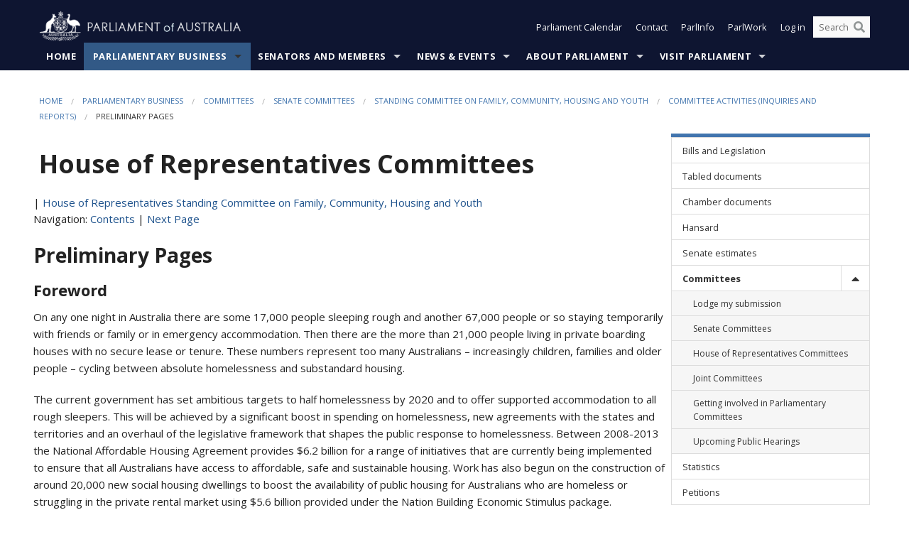

--- FILE ---
content_type: text/html; charset=utf-8
request_url: https://www.aph.gov.au/Parliamentary_Business/Committees/House_of_Representatives_committees?url=fchy/homelessness/report/prelims.htm
body_size: 100355
content:


<!doctype html>
<!--[if lt IE 7 ]> <html lang="en" class="no-js ie6"> <![endif]-->
<!--[if IE 7 ]>    <html lang="en" class="no-js ie7"> <![endif]-->
<!--[if IE 8 ]>    <html lang="en" class="no-js ie8"> <![endif]-->
<!--[if IE 9 ]>    <html lang="en" class="no-js ie9"> <![endif]-->
<!--[if (gt IE 9)|!(IE)]><!-->
<html class="no-js" lang="en" xml:lang="en" xmlns="http://www.w3.org/1999/xhtml">
<!--<![endif]-->

<head id="Head1">

    <!-- UserWay widget -->
    <script>
        (function (d) {
            var s = d.createElement("script");
            /* uncomment the following line to override default position*/
            /* s.setAttribute("data-position", 1);*/
            /* uncomment the following line to override default size (values: small, large)*/
            /* s.setAttribute("data-size", "large");*/
            /* uncomment the following line to override default language (e.g., fr, de, es, he, nl, etc.)*/
            /* s.setAttribute("data-language", "null");*/
            /* uncomment the following line to override color set via widget (e.g., #053f67)*/
            s.setAttribute("data-color", "#0e1531");
            /* uncomment the following line to override type set via widget (1=person, 2=chair, 3=eye, 4=text)*/
            /* s.setAttribute("data-type", "1");*/
            /* s.setAttribute("data-statement_text:", "Our Accessibility Statement");*/
            /* s.setAttribute("data-statement_url", "http://www.example.com/accessibility";*/
            /* uncomment the following line to override support on mobile devices*/
            /* s.setAttribute("data-mobile", true);*/
            /* uncomment the following line to set custom trigger action for accessibility menu*/
            /* s.setAttribute("data-trigger", "triggerId")*/
            s.setAttribute("data-account", "Nu37TW4Ef2");
            s.setAttribute("src", "https://cdn.userway.org/widget.js");
            (d.body || d.head).appendChild(s);
        })(document)
    </script>
    <!-- Google Tag Manager -->
    <script>(function (w, d, s, l, i) {
                w[l] = w[l] || []; w[l].push({
                    'gtm.start':
                        new Date().getTime(), event: 'gtm.js'
                }); var f = d.getElementsByTagName(s)[0],
                    j = d.createElement(s), dl = l != 'dataLayer' ? '&l=' + l : ''; j.async = true; j.src =
                        'https://www.googletagmanager.com/gtm.js?id=' + i + dl; f.parentNode.insertBefore(j, f);
            })(window, document, 'script', 'dataLayer', 'GTM-N2CL3M9');</script>
    <!-- End Google Tag Manager -->
    <meta charset="utf-8" /><meta http-equiv="X-UA-Compatible" content="IE=edge,chrome=1" /><meta property="og:title" content="House of Representatives Committees" /><meta property="og:image" content="/images/template/Default_Classified_150_90.png" /><meta property="og:description" content="House of Representatives Committees" /><meta property="og:url" content="https://www.aph.gov.au/Parliamentary_Business/Committees/House_of_Representatives_committees?url=fchy/homelessness/report/prelims.htm" /><meta name="msvalidate.01" content="5D9111AD3364510F24400EBF6E139AB5" /><title>
	House of Representatives Committees
         &ndash; fchy homelessness report prelims.htm
     &ndash; Parliament of Australia
</title><meta name="description" content="House of Representatives Committees" /><meta name="keywords" content="parliament, house, senate, parliamentary, committees, representatives, government, bills, motions" /><meta name="DCTERMS.Description" content="House of Representatives Committees" /><meta name="DCTERMS.creator" content="corporateName=Commonwealth Parliament; address=Parliament House, Canberra, ACT, 2600; contact=+61 2 6277 7111;" /><meta name="DCTERMS.title" content="House of Representatives Committees" /><meta name="DCTERMS.subject" content="House of Representatives Committees" /><meta name="DCTERMS.created" content="2025-06-13" /><meta name="DCTERMS.modified" content="2026-01-12" /><meta name="DCTERMS.type" content="text" /><meta name="DCTERMS.coverage" content="Australia" /><meta name="DCTERMS.identifier" content="https://www.aph.gov.au/Parliamentary_Business/Committees/House_of_Representatives_Committees?url=fchy/homelessness/report/prelims.htm" /><meta name="DCTERMS.publisher" content="corporateName=Commonwealth Parliament; address=Parliament House, Canberra, ACT, 2600; contact=+61 2 6277 7111" /><meta name="DCTERMS.rights" content="http://www.aph.gov.au/Help/Disclaimer_Privacy_Copyright" /><meta name="DCTERMS.rightsHolder" content="Commonwealth of Australia" /><meta name="DCTERMS.license" content="Creative Commons - Attribution-NonCommercial-NoDerivs 3.0 Australia (CC BY-NC-ND 3.0 AU)" /><meta name="DCTERMS.language" content="en-AU" /><meta name="DCTERMS.format" content="text/html" /><meta name="viewport" content="width=device-width, initial-scale=1.0" /><link rel="shortcut icon" href="/favicon.ico" /><link href="//fonts.googleapis.com/css?family=Open+Sans:400italic,700,300,800,400|Open+Sans+Condensed:300,700" rel="stylesheet" type="text/css" /><link rel="apple-touch-icon" sizes="60x60" href="/touch-icon-iphone.png" /><link rel="apple-touch-icon" sizes="76x76" href="/touch-icon-ipad.png" /><link rel="apple-touch-icon" sizes="120x120" href="/touch-icon-iphone-retina.png" /><link rel="apple-touch-icon" sizes="152x152" href="/touch-icon-ipad-retina.png" />
        
        <link rel="stylesheet" media="screen" href="/css/style.min.css?v=4256636926" />
        
        <link rel="stylesheet" media="handheld" href="/css/handheld.css?v=3444104224" />
        <link rel="stylesheet" media="screen" href="/css/aph-theme/jquery-ui-1.8.6.custom.css" />
        <link rel="stylesheet" media="screen" href="/css/vendor/colorbox/colorbox.css?v=215458967" />
        
        <link rel="stylesheet" media="print" href="/css/print.css?v=1577436929" />
        

    <script type="text/javascript" src="/js/libs/jquery-1.10.2.min.js"></script>
    <script type="text/javascript" src="/js/libs/jquery-ui-1.10.4.custom.min.js"></script>
    <script type="text/javascript" src="/js/jquery.dateFormat-1.0.js"></script>
    <script type="text/javascript" src="/js/libs/jquery-migrate-1.2.1.min.js"></script>
    <script type="text/javascript" src="/js/plugins.js?v=2347550531"></script>
    <script type="text/javascript" src="/js/script.js?v=4153783859"></script>

    <script type="text/javascript" src="/js/vendor/lightbox2/lightbox.min.js?v=97624409"></script>

    
    <script src="/js/libs/contentshare.js?v=2058135496"></script>

    <script type="text/javascript" src="/js/libs/react/react.min.js?v=3706843405"></script>
    <script type="text/javascript" src="/js/libs/react/react-dom.min.js?v=3706843405"></script>
    <script type="text/javascript" src="/js/libs/pubsub.js?v=2418985062"></script>
    <script type="text/javascript" src="/js/libs/moment.js?v=160068683"></script>
    <script type="text/javascript" src="/js/libs/moment-timezone-with-data.js?v=1518348680"></script>
    <script type="text/javascript">
        moment.tz.setDefault("Australia/Canberra");
    </script>
    <script type="text/javascript" src="/js/libs/duration-format.js?v=273884284"></script>

    <!--PLUGINS-->
    <script src="/js/vendor/porthole.min.js?v=2253615438"></script>
    <!--END PLUGINS-->
    <!--CORE-->
    <script src="/js/core.js?v=3918537519"></script>
    <!--END CORE-->

    <!--[if !(IE 6) | !(IE 7) | !(IE 8)]><!-->
    <script type="text/javascript" src="/js/libs/snap-ie-cache-fix.js?v=309387760"></script>
    <script type="text/javascript" src="/js/libs/respond.js?v=2777172843"></script>
    <!--<![endif]-->

    <!--[if lte IE 8 ]>
        <link rel="stylesheet" href="/css/ie-legacy.css" />    
    <![endif]-->

    <!--[if lt IE 7 ]>
    <script src="/js/libs/dd_belatedpng.js"></script>
    <script> DD_belatedPNG.fix('#site-logo img'); //fix any <img> or .png_bg background-images </script>
    <![endif]-->
    <script type="text/javascript" src="/js/libs/modernizr-3.6-complete.min.js?v=3030946925"></script>
    <script type="text/javascript" src="/js/vendor/AC_RunActiveContent.js?v=2714468098"></script>
    
    <script src="https://www.google.com/recaptcha/api.js?render=6Ld_jYUpAAAAALpOhXvR17v-Mkd6yXzP0m8pJ6RD"></script>
    </head>
<body id="body1" class="">
    <!-- Google Tag Manager (noscript) -->
    <noscript>
        <iframe src="https://www.googletagmanager.com/ns.html?id="
            height="0" width="0" style="display: none; visibility: hidden"></iframe>
    </noscript>
    <!-- End Google Tag Manager (noscript) -->
    <form method="post" action="/Parliamentary_Business/Committees/House_of_Representatives_committees?url=fchy/homelessness/report/prelims.htm" id="mainform">
<div class="aspNetHidden">
<input type="hidden" name="__EVENTTARGET" id="__EVENTTARGET" value="" />
<input type="hidden" name="__EVENTARGUMENT" id="__EVENTARGUMENT" value="" />
<input type="hidden" name="__VIEWSTATE" id="__VIEWSTATE" value="728wJ+O9/GMWAKiISoYSmPrQbsgt/EonV6z34BluihcCQz3CIxxcgMQKjZlk6Vs2dwZtqYE+qbkON65LU6aT1t/17aoSaZmE7qyRbVD/9jlbzoIDk39CBBpMl0ISb/pk04GtReRczJYgT2il6BbASoxPrjJEp6lwc0VVRUbx333oD4G0G+KXjxORWRzfAt8OnOKcZfBew507kW+R++b7L+lWmcgsPC+pfo+Nkvxy4gNcHJHx9VuEU62ywpmanqenDM27hs6UITwnc27kZsnUp3wq1TzL1ncbMU/4NaN+/7vfgBPcS/+VzQP6BLMbK7/dL5oC9a+0KxdWPKH6bq1Sitnt/PHaTK1saY/FQ+Njoj0/WMS22W5jgiPkiDz/Jno0gwtd7/ZwQWyNFkg75MCxbXmdd8EguUbn7ki/NN0wdhM+DtVauVjlra/bVuSe1329yTP5ErD36kA2g3MIQYuYfnzCViM8jPfm/UYK5LfD46VQQGaQ+d5JkbllcjnqTEtq37sFMlJZnjZh0/QDK7nqJ216az6uvUPOzx1F40+LB4mdAfHcCQfoqkIt4rt0ia+pR4d+DtDvsBamFkl0m6c7tscxMHpv7vOoaC+1wv9l6E1sFGCEff+XNmLbWTCuaqPgIcaUetODb6Axbzq4IBzIOrgK/QBO6oNfMHXFoIfCqHN9NRQAwWm2xeW8VkqNrgrpP8Mt1qYl1NlpcokcGpJYK+aE5TmQpfWGlzKynlut+gkZsW0s2lVWF4NvhyvsIh/aG/ELYqeYD/qolBaIN1TYEFPlTo70rMB2U8uY4AxxBFPDlCtu7IGBWyBscPCHBTafMmJCDD7ehPr9hnyJnayMoZnjYi5P+1LnpklCC0LhY1TNg2empDLlIdDWa7LLsFV/GCzPwQNBOCHVXBddd4dj2NMq+ZZGhcTjmBmY6VDgKWmJcC6FReVlVDX67tjPL3CbKEGpn96Krzdh6/GEgwdiZF4dkgwmrMLIYRIy7r95Jd4eV2E/7DguQR0I6oHeLZCDgtpGHAguTyzsjKR3Fx94BT06vJsD9Nmh6THrzZd4Uwc7XExw61xhCf2TPDkNPiyO2I8or4hBaYFzQQ9YTdU3Zoiolc5GJLcmS8qzzQOfVjINuVNi0tNVqQ1cUqBVJUEIsSXPqQRxSZ6Fodz+TDyqWfJCpYlBVp+Ir0viyGQ9s0/FnjbOPFt8cCtnpPhZI7VaT/rzeF1lErTeue794V3Rs3zh7hQjQnu7aoAUIUIt+xqNRbpIVfqcV25hApP/BoqPxMPy4vF96XO3RiLVdN/q6D8rmqY+SGFuyJA6VWOp6QQXvFpBUTsSs6viN37ERjnF5pwT2AjZOGD49iFg/X/+yQZKyOUoHIHxKzrFCLaMPOGCxBvzHBsRbmzHBfN489nMpBJEyLVC1+rIuo53f0hxNEWaj4Kv2nz6WTSMqkqhicLMLX0CRCwcjpx4M5zpvoTgEy+vuNwWtpzm+8JpA/9HjvLduo6M2PjZAZqR0CFMKIcHFAqiTQ7vJbNmg/lynzNuD9jKqiPMPTDDDZgM8JFI0VmhV8oGN/MyWRrrd9mholEitDZi8DI6OVZH5s2yb9HTGG89vd/WxVcJ/LuI/Pc9zxgSMfyRZvMD+ae2A5lPg40G9j3na50Q4bCSE8UsBvCxo8w4E/MMwSxQFsP9Fl2vGHwbAkd2u3efm2q2DJDmmDbdh01pEJwB3bo/zV9f53pI8GdYysJXDud+BVxMeW1MWljUEBlZ8yE7z2Py+9nhBXM0q5n8aAxXSL3Ig5csQoYmt7tTJlqN6ZgflWaYxw8dTh27p2eNHIDsLXxAKyI3dAwg0x6OHrB4HpNuXnvtMfzGIeeOAQa2A4AVVSFMMyV4wKYnW/PTcBx6dQv0uk0xqI7W3SzddcBc6a0bREHDjL3dCIvA/xdkgc5bEiG3umYeKsYGP4sgLge1L1LYQOrs2PFI5NCPgvBXaQzMVZdodC2IjtxGcUVhgHFm6dhc5ot4Rlb3ilO/SLP9pH4eL3G1xr3NdGvQWQ4k6hbHIfQUZrbYB2z8onw4F31b40LvcPz1YKR0Lrmc+NlZKLk2DmwKcMJS8vZEm27pSgE6U/zETHGByLyG4oiUfcbpsjo3C6bZxY42O9XJIBoW6PVoXooaAUOL/WveTR6hGZr3NyYOlWMesItWfo7lHGc3S5dziLqdNby7OVahyShbwKtr4yRpVxNpEY/wqL9WASLGbFWzR9kCZw8RhQdB+de6sNDo3TaPjGLrSutSBsawoqVxqrZ+418SFzYq3l2vouRE2tstFEj8aLTZMGL8+TRUUGhhCb3S5HLccrlFoPGySQMg3xvvyodt5P3mvdohzEzpN1RndmqyMn7XQ4yzX0StC28bPqm0XjEYtswyHqB0/4uNEqYf9a0rxF3Ky2uArKPPVLAcaQbLga4KhvQ8QHlM7lyvp+xWJ9h4ywd3aAZKLSU2uLXvwvJoyWlu8Tsu+Fgdm9D97UtAT00u/qKY55KbDsWup2+90XHrKtPwoWPHDnw8j2zVGMKG7TUPV6SvbPAlwWByNTHMgyL0YxhdEduR7jihNlColFWNhEKbEswpI/Wm+qQmc5zfm8V55ZY8/BNMhDr2p6c+mFAaTq80biWuE2M3ZsNYfSOwp/MF4J3yQ/SFO+SRZpBYkToii3cls+Nj3YCaBukeMgIX+m8MiMJkHDQOJPstW6PIbtLNuPXXOTkZtBhPJciN1MQVUA2foiKnm/aBJetZnHHCJcEmvgnRBCPycVvwKkk6ojfnl6WKCLpbRG6omnjs2PsbufeOfnvC4l4zinPlivS8FIWqa+Jpu5Q5SyHt9JdWJwvBpx50vHoG1+dn26AAsyByHB81sVstDbUfnqLgKaqC+8l1shTGQDU+5eI5MwYR/gqcQaG/[base64]/tJrDJQ/+3zPCCv7rt4OrGO1HyA2feVWIIbYwFAT61aS255Ibuup32i593SckHtQQzBTjlGO/xi9XUi2kC3PajP2oRtb93N7glEvxgY/[base64]/q4/rMXr70hc5yGiHZW7YdopQlP9MvQXp0gwOxHZ1CmKYWDFpo47MsqF7w0ppGjmJVoQq3H7VQWzCjT0LjDV8lL+RbfbTjYo6dfJdav2+ReIoZQnsijQC96sNIokwuhg1a6DYDJM27CpNWmpQTCIFYqPSjtJ6LlBKVrPbuJ/BNeXeBr3eICy4oxlT8bJ3zIxyESZ6iJmx2xK7bbE7fR7vqJG5Y3Z4B0Fih8wH3/JC6Nst2xADFNAnfxLT+UL1ddLLtEvCNrsFXrzh2j3lvPotodrqTGV+g7raOtbNFNCgzmbei2xN2QPBaowbD73/[base64]/plvV7dxiaDMPaQ1FydR5FdvPy7qtrScMUQjcEZg1XkdAj1KrAk73P558RpNblUNt/+Aq9z6kKLN1ZZf4xDyqDsUP8XMN4u+vhpsnyHNNNrzymRTGyrT5olMkHRerKu4ZSTKMYyQZ0fTNMUdQsbsrrWjX25e6ANQskY3L6e852jMPtxrOvnG3TE07Zk5lQW3bl49OjlxIcO/n6C8C3Nl8dZhZgY4hxWt0DwWZsWoCRGls6ViaJqAIcbKF1dxizrb6zbAYn2QErriA/[base64]/nu53fkq5BQTuJTO328QLUTNnc3F/mIVL6QaZpSTYEr7E7jJrxwpXzxWsYXjQw66yeqqRJ+XnqKd9V6lHR1CM26FH65+edg4szjsyA3zLvr3XtX1sFXOY30nFJwaNs1sdhpobSZ233dfqWcbyU53vinQPla9G7tTegrhS8SKDuRPNHuGxMuOePBdWGd+7TLpnBIWQN8kLqS/jswxRVrCB94iEBmkkEX825bSL1dQy1q59+L+V/uC5LRo0ub3OhppCpCamIXIhgKPe4WSqFh1FOIhp3QCwn06ppb/EnNge+zNi3Xz+LriMrABN5NVSLCa9LJMQS41cgu1P74ESAYdhB5xiluReuR5363DxgZBjxwRXOQw4ZWmSbMnCPVX3WsXgg1/PXwVoCOgI1n7RB+/4zKrEQBTE8/WcgMGy5mFxsO3bhgjeMEtLaYNgXF9ByO+MlBpxBKJUjwQfiOiVs1yZE668DaSa6D/xvSUX7BB4DUDoZ+vGIt2arIl4LRldg1TN1KyCdROSHy/EFGqILvUwX52ooxgiNS/ah1r8Cj9VIsjPp08oRi0LWUeBsfxWZz2HnxGLRnxSwN7RwMX3K32s1DoyqnAP6icAv1amp5hhO1AbADGu4KPRpQrPD/IyqY9WQzqaVbqgRmpsy9Jn+Sq3Tv71TSeeSUbNBZwNvKvYMvlpzhesIJK1XFo2LTsxV6fi016KCGQsZLBIWA9DV0lMTU1OakFuGvetK7U2rBemovGIYcFwums2ewR457X1lsRfIBPa5GtcMEoxwyOZHJAPwuQt9b3GNAiKp6nX5xO62hzkyeu6Sjul+U6Gf/4699s7KRZ4eL6GA8ErLRoue9T4jq4jUNZlIKqgROJbliK34OW1YeQIO+w9iRgpHmW1Prh1yxw8Kp6cbKCP/LYOkdLah8g1iaxVtNNc15tiq3EJObz+IAIiPASFEcCNfofAG0PNDDuqvBm+7GbK1TTPlAhoDwQq4qqd+RY2f2W9zU5ZCZNYhma2qAcJEPnr+W6wGn7+pjZgxKSFRmot1q2TrZQ7InKlmqDzHJr1DCJHFrymND8PNIA7Q4O+jz+GNtsrethN57tRxzpEu/[base64]/SwY2zNuI49BX9VfGTC8ByCQaHTNR4lL0c6eEfMbdJuAcC+Rbx5yfBIxYaRfJdVD1PD/dPUowuQuQpiyKOlq6g5u8KVhygoK3zASdn1bw++JxyTFM8ENm3NqfWibw/[base64]/t8coan6LpKy+gdbN1GO6UbI6U6KP7y++fyx755GrsME6FZetw1pmgISGUT+m4uwPrx8C2gxkJG718xMeaKZdlBjmdEMuFoym9u96udmKQOB5Xg2+lVLVBm9s/TZsUncQ4C+smWWPN4UmVmvoAmkpX9/inhBZ4TmyxYgQWCnYLY0V6/8s8sRjsjrP/4fUARdo2toflFZJkLnt5DnLMpdUxoLeg2mzuHEzcW5pzXU+KutArjUjye/qOumcPQKLbpIbV3SAsvs6/brJ58L2J94VJb+n85s5ZiW5Y5lZJQnQCCyI1diMLpBEY/X+GZ1n6lTwX9yBaGuDm59dBDQkCsEj5HrKt7Fl0MO5MrV/1HOg1IbKYfD8u8ShcK+wH4krADcmAV8nEpCFPiu8jJZXPMYbvVYh83+7FTd8LYSiWM1K1h0BLhzTz6YUPqjRzcFdmJ3WH6ir2axfFlqssOyYhxWdmgIcVcsOw6enzq+q9KjRG1UcDSBCvCFo1n21Yrgd88JflugLBsj4b/tYnaN3Fj80bMK87GK1x7kdAU9Nq7jrkhkt/VfnR3ucFljvd40wdmxQOsZx1CNfZEVWhd+W+A/VwAB+fJ3fzVIFFdFbaQvswjoTE+ysLDh45jN69g68Ch1Z1Uj63T9uFR9i4eHUHKJf1nvyBlI4lXGqn1HnXJy8rVq+4bxthkXqSCPFGHpFxd0aLO3oIlF3KUTytZAoh8L29x34tEi4s93iuv9tUMHqoQZfVD0nkYab3gv6w7P579C17hy2++zeQn/awoq3yLM5MihA0XdnmtnpOeIUNfn/b6meMLE+mItYPIRbUU9ODUWY1KhIlof4Fc7ANdd4FtwoCzQPitEYau5JNB1RG7ef1r+/Jgh3cD8jZCNoSCjBgauezDCxCQQ91oT2MQrTMSq2MvZCJzumJ+Kjj9polV/ZFcZdq+/3czlsZ8lVLprCY1Jey3iZvI3VaVnuvWT5OW6OATISdfyKTnU/9gjCLzzJWjUOa2+nZDcCaJAVO711uEK5dhoNrWg3YMbgb5vlOWaObc+R81e9QPX/jN5vlV2sWVyqh4rCSXgcohnI+lyY4uugK2Opj2qvP7oBm/XfAZV7xXZ6SO25vXHPUFroC6Eg5Mfs6fThYnooC9gYv8ZQun7d8vW0Aa5E5E2fqs0FYqeVJs84zGn8C+MW1BlfQEgDL66yVg10pT26lviaxvhoxlvMCtOXEPuuHW7YhADSoSYL4dhV4na67NWT5KdvfUUdiBXmoxFVdClwU3JhP/RiZ8twVCOlS6Pq5WidHK/Vyvx5+UVwGwu+/+xhAkdPndPvd+hvFuRwv3hizlNDfzK/lZo1AelOo3d3kS23hLMLKaBVyxfoMUmYEdeVDmBvUaNVZctwzHB4q1G0W+uIfz0GIaYiKIq2xufSGpz+b6iOf2Y4JV6KsaDa+xk+/03abHEKEuv4uqPqJo7eIthKKwyFRVPnojbAOyY68W1zNnXSNIefHXKjBZWi6pxuXb234uRz+D8oteVeCqchm0R6ZAwPiAHgND9kxwqkE5gZ1NP1U6JFsO5BMT/4OBzyRKloTY3CROGWaWmCdQJOXla2iZXIgCi0emzbsOwS4tkb6cy/fTGPmYzgz+KRLnETtiZROp7D3+01D3bsk6/qicOW8hbxGlxLO2TwhTCiVDY8QHjSrFhCGV217BwzpbvumlgPTsKd8aow4ii8Sct4Ogm9VgMQiaBNhFdKUDurBN309o+TzWos4F+oZLiFoKjOLEJ5zXIab8sRGv1kwHOboB1vmmPLW/VwAPgCOCY42jKaStHFg2a95bEJdsKmB3vIljN0pr9a9GE/RCXzqt+a4C6yyAkjYfiKnTtENHYHOrmilduDJZmrkfyI7y9Y+2jybMCGMkKXJ1z8EXl4R2nolUf/m4PrbtfcUOrhbPNEQESedlOq2EwjCC1B6MhtCqBG73s0gjaFWgV2y2oKFKigV/h5ZFFDxTVab8hekYRqmW0R50SZAJQxMUB2t89pFoMq60zeRlRBqGU2Kwj/8JEmTDHWQIXItG8GfrdtY4AL8g3tWppyzAJ5rGKCU6V0u+LR3YCkxFsgD1ziAvkIuqfeRFiAp+cmDPn6hSkEQaRy2RKM7I3Nlk8PyGvwC152igkykNSWOpBI/+wYNDhc2EQoccVv+n/wl+FkOlWlI1bRNxlkfOqRMv4ekSxbeb18/MeKkhF6j4eLmUDS5ozNpECsA/[base64]/yYGYURkLadsGmL4TUdxaRQ+pQnmUXMb/JcafJcCTkRll9BcqwIovc5Izpq5Qm78c+zXWDzkkZ9FDahwS8ogbeeF2J/1G/tkGG3pseW6gt/W2ovigoiz3DCexbubh+zT3ES1Dz/nw31GXiOcjXJMnUNDZPyoyLaMid6yb6aAru4Uy4n78t+DP1gTgJSIyjXenPYzsaMlLN3q+Zhe8zZ66f7IACCLw1nyT7UmvFICZay1Bb+2Zjz55jSB7YzlojrCQyDj1y/17X9qlLsl3IsCeg6rBS0bGaa8Cdi1nsFUgTvrEgLvtLz5XE+3OF7KJShlnxfLd+elNcIEI6LgBN+HwhnVW2nT+4hO3ssBOOAjUnwpAuQq3fhcbroCgXDehKvG1HXGhYdfhm8GPL8vig0lWwy/zx12+3B5Vgn/DELneUU2MzsfP2GqOynjUU3PBkWafyLOgHwGmCWny4b+KNOO9wraeHYUXycuzFomv5uUcDX5ExJvnKjZMMXsBS5C2leHrydJwkYkHpujjj/ZDAd1dcZKXQ69h6KX/+SvbWmNmT+2FAnoJ1b4GXuheTG1rge2yHzPrChm7pWdC33u063u4afES8MRH+e94h4/j/nyDubfBH7chXtgFwBeMtHpFidKmi+IXqmTXddNGFgvG5r+DVwiqpAYha/68jC2wTXFERHnpf4vj1t3zTt/GP005vv+C7MnOiA5p533Ss8FiA+AT1diDrBdHVJnpHTBRIfZvGminBA6zWm99mHFE9lEbxViebbDX2t1SsrXW8FB2+PiDvPMH7jazw6/xQxE0mv6iCHGz5CJg8D+iICd/RIuTF5YOKf3cp5EXwzt7BY4hSbQYiOV9SzflCtdXduz6FHwCzcFJ37zflp7Ziy0LGUiiT5y/oI8cJ3gFWuLa5LeoQhpAPAsNQd0yUR87Q23AoeODsReWV/D39gWq+S7k1DripvpwwlGjTIatkhU72A+nUvTPeuI/[base64]/bvtXYLXRwffbKorI3pt0vBaBGsuRXdPXA+jC5Q0ggPaVB6Ap5S4cJcigQ8YtWK9doVhL7/z+SGiMdYA5iC1QKUh0zjyMfNbap279LWBnXB3jxw6RV3NOb9trsjCspPImFZgiY5yWiD6Vc4KS/Wcy8kNtC1ZvXhKyM07m2nRDey9YHA8/OL6GA/BYcZLt75DK+IF6eVEkDM5YTPbnmeQCBUa4QtY/BKTm0v3mROtroWcQ40MmHfuN+iSAd9nghmyb1aI9jGA27CcOe9eukR/dWvov7BIQNzvR0FgTbaWhlh0RUM8qw4vXytAV7sxtmfjWZ2qcqisJoJ/5MDHa8t/XIdwSpUcOILvL8XRSc8r+xwfA5IqxNPJbfXu2hqYrU+XPJeWiGFCoTZl98sIUvKkaIpKw/7jh64VxPJTA+bCPqhc9iUltk+DjOfDL0we8xne7IoRJPZZ1w3267rpWBHR4TRbJyk6Hz7e1sSEmQA3a/T32y1psJF8m9jG/ONU1z5H+cFLb9dmsOp88ARZeZbGABESkyW84QyvR9QeL0+NmEgz7naQSyJ+q3XPUv5XLXYeV37PoVLvWQXwCj+abpnXyqVO6xqVJ2YNI1JFcGBVYKHjYA96CwZCv0qHuccMtlJIPzWBp+hEE4QTqe/R270MqhKFiDnmHuD3gamBbx7WsSzUm3uYtB2tVhhgt+GtgOoe7Kh6wPhXIuzyj4YxXkP7tT9IXm2QsP+uhrCq34tvQcXC+CefeScGMpYjFuWrFWY9VDA56S/jevAgV0v79//kMnXH86TRHUOsKwfQSsZ8HU7vEaMb/IGXOFdIlt2ob/HUZnM/BLiINe71atN/LYLp+l6cdZHYsQyCFzNUcBeiQDYKUaDzdjgDiGBQ+jt6Y9slcBLQDtsThA0nk47Oq8Su6T9XLzkIV2nQcfSLeP759VZ5kKSXgZw31SXm+OWS5z/HPnI6S/Txo2lv2zBkrXSr5k1/H6KPtq3lU6GBz1zxqxw3syOAyXptvSWLUx0MMN1zm0EGGBxN65AXlPjfCeY5CX0cqVnhVmH/KLSSR05Taut5NuXGrWBdeQm2h5+MN2R5UPLShcGkWvHEkdZFZ3dWvEPN4iQUWjImzB3w+rNUUFNdvwlxrDvkVKwhyQSgkfd9Dq7IafmTSmpcN/kvJIh/SMjWgfq/2bFjKJ7nCD8Gy1/5DUw4pMTmom5m//5mt//Dg4KnqTNSjr3WlMNr2+la0bw0eB3RR/XVXbszIPcCBr9adWr674UddnnIBpLAiyF19Fz+4pfsia/LnHjbH93XZioqOZHJhdbDetJ8FDlkNRPdbumudxgt0t6O8eMG0eyTNo2P6Qbb14yqFb73koqbaqzbB0DlFgmg7qwB0eGWr/shNA5CuFuXFX1D13SPZkXSvhCewg5/FxbZ+y4Q710tJrwL9TGhtEoLW2RvBXHIuHp79+f0an2sFwBKXsuUxsDRz6d4fsqPCyiZ9t9g0b617fD6swNSNsakVgiDsFxyF+VU2ZWy6SkgjeC89dF/cHDbJXV2NVYOJEVuEVOY+XMiPd6Jyv5XojgMy1QwOSY/k2XdLbrnXb7PkrhsusA+moT8+e8375ZHR32ZOFFdFsd70WQMsjy/Un9qBbzr0PNVaEqwLCUnEnSqWhZsEI0icQWIk9tVPoIc8yh+MtZYe+Akeh2ZHQZm2nHmKBwUEef/A9hTJFmcsxFA12D9esDLTW4N6Z5qNyUuDf0wQgld6X41yGeLqjk6ijC/atk9ZdwhAuLD5xBVryfaQQljdh9DXj8/QKkokRr+JXMYLriTAUK9uNVUsCEq1hW9CDkRhbBbS+zze2B/[base64]/[base64]/JHDV7tk/gcw9cfdhH2msSoGJQy9m22bwz/QFF3iGoR8mMeVnGtiVdvQlCFOppV5sR2eA9/pZPSCNuvmL4gzEvlgGnfk7EF/LF33MQ0Mh6DGXcEMawxmNnCz3aW5Hz8aQHBgjjIHoGnhArfUybk5l/Y8VdR39WNNTQnplwPYUgvV99VnrCWuijibK5/4WAENKod4H7QzrL/9jNz/LTI6C7MtI7k9ucTr7G0nk8ErDCCE8K6rWHOBOHGNqyOWf6rgBbeiVCh6+wsWbofu51Eq2/Tz1AaiJAGN4Ej5S0AEVcF/gtdi2sWotCriWJ/Il0vrjoWBr/kFDU1S8hsvPQHgu0G10sTs6k3Gm10SkyUsxzewJcaLiKsjbuXqAEYdMdtpqV4VfvskvV/8OtRAv7MX8IPCFk50alC1Q7D9r48t18TYmBSjRZB3iRrNPgEbqC83qm7MWABdZVr0QUn4Vr+OeFy+nUv9Xr9+CeF4LpL6XEJhVlEgcqaQe6B47rLRl57nfjDxh2m77pd+CKbumVa8FQ6yxsEZxIR4+UBsclr61H/ikITho/rgO/uGhA6ZwnFUtHFIY2hldumobN2ZQVTHLcnFbWKBbvDim2TI3sCabmpQscxzvgp+ewWC3L4sXv38hZNVud4r1jtJfCctVwYqwSbSPWB+lUXOPEyzHwF2S+uQrBu6jn02iYTjBJkQs3MPIQMwno1Z5R1CBngt0s0Z/G3QlQTyU97umxAeoGu7Xo/EDxM0c4sTdOKrvTTyTl1nNs8opW7LRaDCjNXasMy3uTEYyxSE3kBsLceuCXRrrfUCrXj7eAgRT0CXeKlrN8JYyYkvv2+GJ/[base64]/[base64]/B7Y7X1UQDdOpl2T0usgWT2ZlgECl5jUmu3/bKCsYw246YZcIfJ4UIyKgtIBgXrrsmL3c0CPmq+Spao17vYa+uoP0myafQotyYta1rHASoGVuwqgnfoF5RzlfDs68RRBlmY960hzQ83MMLskBMFAlR/H97s9y1hlOvP903HJxp0iF2C/6BGlqTYWv2N/VYc1tW5lvmia17FIB/IqIqFMTwUL4HnNCprbUuQiSDmIvEp/UFPhdYDxa+b+W2BdTs1iCqTawTVIyUH/rY/[base64]/F1VC8RHiS4lv2LEa0KbBgeAxBDM7HVE+GmoSbNo07KKojHWOE/YPpXzSfyWQFh6fwQi8iwnNdSOTp2RnYl69Y++badosVLTwfuqAlFpbQkf18Toky+hWW0HHU+pNpf/w3C/6nA9DPLtp2MrDsPPZpXvgmpeUvq8qUj1odX6RMj1uBJhWRIRp1xJi6KmgEkRkXX3HphvWrR4pRIAv8NwoLbcJAEj08myvD/bgiz9t+En7Cbsrz9iWT3Il5c6hPo4CZDhu4+JjSZkCWNaDZASpccPzS3WNAdvv0SjcWYiuloG+4Tkzd7PrCQEPRnVvG6hXDO5S8U0Axkm8rJQziXV8qWxtPtbPX01xrdA+ICFpb880eGdET01qbvMDFLjMH7XGUbC0dkqL/9m0UFdIPA7F5JlhrrmM3xor9XhnBv/I4GospCU8TgR3A8iFZNyigKfzcoC6zODHQnI1YHOxFCXlZJ2yfmh9ifZ7c8kAcqTwGWcJLEquBpCFJVDUCHJZmRHDLJsh5Ydkn2TLgDOpnY3DlSoAd9a8oxmWYEkZOTXLG/ccd65ISaZ1c7L4C82buD1DXVetsUbhrN/WUTq0Nw5j/kMCOIZpUL09mix7lWRyyjy46NEoY75Vzs9e65RDu2JTs/KWeI1sDFTYD0lvJQUY1xUicWRY5nbO62lIGanwBfzG+7fds71c4vcbzmARPjkVknwMkaORAhRAwvbM/IctukRigo87O4trq3ioUsE1bvdF0/ldP5uBd0WPOKfO3SjqPyu461evULlNO8AvwK/EhRgT5lVszNkRGEV92YznaroSIoTvhxEsIk6sT7FnFsk6kg4UInGx0QrBGCg1DLRhjE1yPyYme2HJcQFdiKMBORPXSoeWf0adWJyzXnU756INDMWnRBVVDMzdBJObWEd+QnxZOnq0/tPTlqqlcMRqmW9qlKo9vMSrg1vFvlOCTPUj8Gn1l9oY8xw5ApebDvDqNs7EfY2aYD+Wgh3/NmEkqeVtJMRdrYysIXS5XAmOj2MJgCcInM1+PtndWY9CN3Mdj5QLO/mHbE0vXm4OGWZ6DlwEmtPwtDadJYInq6U2dR0KjG2mMCSwy6kCS8ir3Y6iieDe8H4tqjbtQDpbgxpGlM/D6TVeqbzm3Ml5RPsYTYp4mH6DL7XhM7f/39s91TYXac6qZkXtmHtOw4e58xX8dSIAflsckysXPHtfcq+zPvJnPTgM7O9bilrSrS1zuPIBZkkUmOWp/Ipk4MBI/YaW7k9ESt4sCgxEVedkVi+0MrEQ08owZWk8n06x7437cGX6AuDVgxUs0GjuXRyswT/yXwdwpnj1rZ7Yy1ocNSIK50Lo8w4XC9XX05N9cWlV9RChIvOwHuPkxpNKdZHBCbPW8VBFtHMqpLrqp6XFjRhxzJou/SQuM4Ou1WBcrA+QgkyqifdR6bejr8ZhhuotLxgO/dA7DBb0VaNSDwtJXSfi9I0HWPPq3Z/nhxrHgWmUQ3Q5sPvoDjXtfsZ5jzCnlCMWuiSI0rZ3f9Dz7prmU2qD0u22kzBXyb1t6YMfN0et539QJqzP0idwilMA6bp1aTS7+Zb1g5WP+5yXLRc+yPdX+cR+vKIs8iQFGD8/L0BRaIHzRzbI7dNHAjWaLb/ouYd03loFfzYez2UKJfpUpLJ0t9UXI9BPsuiQBpTA3N1p+ovsFmnOKOnXIc4Q/Eh39vBFB1fw+pfSaqBrKAIiw1HDz6E2+iHbut109mRJcIhgbJ8s3+wgLNX9jxqg9mP7G5Lm91IRsrCwGMgPngAx+94++c8BHcMQ7d+0ESD7+W383SCS3R2ySq6Bmvj5fqk93zM4Wtkbw8HM2enBTYeEY7RcNoh+pfbHsmBCGwNPmzwrUBibZjLE/ynB71Bdth0uMxmueoqMRv/MSM1xjHjR9ZvlOJq09nRoFJ76pYyxhafHYM0jm61Xx9L5JlpbxuGWGb1sCYIhRc7zDzKS4q0bMi5i/bsk2HEs+Cwcdnit0RrpsuGezkOXBM2gsB7nvVsY7mbM0grrDHbhh5G2eLuMB1j/AXo6XrZWvlQk9zXPSJT1kXQCxY41zU4TM3Macfgv+V7SNdSd4+pQTRRXhE8bYOE7IMTtwwAGgH3E1kAavspeqWPUTnwH4DqbtAdVosyYx6brYfZyutJ6yBDcyw/ue2SMq0uc5FvMCbrKI8wtA4nsmm/Ooprguw3lw+CuxAlLab/hP89mpLyFRXZSjQmGygrZjWh6sv9sOjlVO6nJ7iP9aPohSOOohvK4KfGwdCQgNazWMU8oO1bvjYczbvn9O9w8Q1GlU4MRp3zstUt8tSXf1/hKJvokQi90V//wrv99rK7h76GLEOd+ochVMuqPMIe6VC/+uOCzoZV08nkiKZ9v9sHnrEg5ykE5JaqOmrjrD4X/kYo+V2/Kb5R6ZDwLKLmPryHQh7alw6+T+4B1kKUAkLsIQqYYtU+T5h8QWrzTWw2Y/jKZ2RVU1jTs8sf2KEYGIdu2IlE4acIuUh7aQLUBpRYWqeElFluoBKbuCnE9Dq0IueYA/V8kHlSIqyHsTsfBoFuEPC4I0z7a08Sa2KMuprK8va/F3p90Ie4Am2FkQba/gpFT7CKcA+RBtzdduWtfe2vL0jZ4ltYUn1KCq1MQDl/UMK+NQSVWoPpCUClu/y0n3HDAlYHRUTVNqj5KniFCbLC3Qml9cjDRD71r1qCFaDFisITPRoCM78CF5Z7i+aecMqPJmqpjLHIB2tzIkfqSk6Nn2BmEQI8hm3S1nd5btxR6yCr7AavT1KpjKJS+VWD5WPXcXqqqr+qFmo2KXqw8WVyu67wu0On8DH81TEBi8DJuvAoTU/jI7gdO9Zy/x4yMllI2+M0WnZT5dxGYw8vtkM+sw8fD8LOh+r4bzcLujdRsI4uIz1EUDdAlIA44aG5lv54v6lsdzQTLe6VT7qnF3SUMgROuKJ+X43nGTbcbdQY3JHQvQgGVkfd5sGKn7Z8s/wFqp/8/[base64]/AS0pGZ8kCUZClqT3XX7yULzkz+IHgisa3iQUl23PD0icuHoIkolDT9eiSEKEpO3hYIbqMgKo2lgjFG+8D7EcxD0g2GwwB4Iv4Q/UgoGfq7CtMTCNjcLNBQu8wgUm9XaI6M0Hq6yeDXHVaA4fsVFBBcqLx/aaK7+ipnwQaF+iZtAW5AMf81rN4Wd9TWR8Da4M6b9FRsoSZ/wg0MzLmVNDQR86hNCRqEfQB1zUkxLx1l6ru7C9KM4gXKxvzjWpCiLkP1YLH/AkBvRvycRZdglYVQBOwAYVNTv4drGzC/sasYNQCJYGCHBCYx7dagAWWvzYg+RnLir4Tz8Voo0X/0Ss91OuHD2E4T9QFYxxIUopTRyPQQL+szK5CGuRy0VEXCaXSGkvE6U/z2M8dUlnBlYgl34Ut77WsfaE1wb2NiRQQ7Mp1OaEDd1X4dVbF47nogX52fBj/FpoRXm3UxmG6f6xpRFWxtupOvh7oXPBO/LmA3nxMo7nj9yKflyHd7x62xCqEjcMPtBQEPpFZ3l8psShS9vMB8n2CaMBIm69F1qO2dUXZNUwT6ZKGclXj1H5h2PxUXcH59rUQwUQ8jL0BBTWKsZF75rNLS5+shbVq+zrq5DwkePbmJhBBDtny0im0XQiP9PwNEy77iQo4QlBctZ8++TIJxmMg0Jv+BE/AlExKYgzDtG5q+zflZiCqukIXzZ86b+yYBR2kPpUDhVVedFyCohxmR1WvOPSnrqm43hZJrSWKxEoWzGEYIFgSO5fGRLUX1tOooE2qTo3RDIu6TueBpXRNjYLAtyCB7cDmdd10oSzQ2V8NqLW/U50e1QF5KNWF9uCLoGD4nFfADXgVqtiGstdnn4q9KKWfqjJ3MIRx4C1NH36NIvCKUvw+OOFPT4is4azmqJFkDwfaA9iC48ZnEWBfxoDBWYymhfQmEoUMJ2yAe7J4e+QiRE3JtLkowqYfY0rgAhU+D2IvinsUF56cJwFmXXqew6UD0C04ZBgLxvhS4vZ6gAG/3uDCZGINT5eVaYaVxIlGq3qcckWuiTU6feO5Dc8iMgMJ0XV6LTgVJ2GBFUSHnt4yfQeOJvmHZCtQt6yZ8cPOd1dd9elR/qcwxXsYVrVqbLxPY/OQtW6ztyULoHYg4LUsuExaMzpCAp09W1UdCdWQSjar/blP5bhqlh+2QdIj2OsIP49wOHRCswsm6Pri9Y8cIjoq7nqY0UipUdgWKYh4HE3jeNNxG3zkRdeGb+/7Xu8hq9iDI/NZxkzYbu2HiToWCgz4yHYco4oxCrUT8BfAtwjfsjL7TZNTPgtqXyY0x+Nhm0OwiU0qHbhP1SjXtcQka46B6gyfw/LsjdEU0MpHXVKPdg7J8b+XzupQV0+z7Pkf40rolSmSagznbPng2c2OCFhFrQGNzaMnVUakP5iynuYaOcOk7MZqrxJvpqa04SAlJZDrNmyqyqrkpjyPYzJMVCpsfXcppDI8HeLkkx4APquolWYwcG+5w79+bwLAPRrtQqOO/XphSJ0fGP4ZVHHLzwowXMl/dQ+rr2Km0TsJZFuT+MGvW3CMfei7TpwDQWLNjjgIXD422gCAw5PW+vP1WhhnFIUawRPW4hu5MtkLE8Y/o4aTGbGQ5ZmmQIGER1yEy4wyOKfqn0iA6g5lVsdHBAVnuDQ/H6kJjHca6a5VPSMKz+GhTd3nVP3tBNlQJFisbjVmOXBg2+RlSb6HO5Mpwtkd9yzFHJuALaKvMTT6VRSQ4vP1TQjooESkOR2JohDRPHKCPcYifmznyNUnez68/w7EqpY6BQhUi+qq4t232noSGmbLIkir390rRbvWff+/8i/h3n5TV25xu9xIJhl8I2BMLnNuxcBUgWCFlKPbk/6/WxHjjwlUjbRVdouOkThgNQlKWCVb/GtLTvNNwTXG38gdNd1vDaBoeo2cKnFRSUsVVtR+5Rhqscdq7BZWWcjQ1S9EUHymJFg95XVt7njewVlgKGbj+LndlHt11ZsTGrjMwP+MAeeDDUBFtxsw1mvPStusgRY0H2DE61VxcU/40Zqw2VQSbMbyhYjxtzgRJSbgusOKJ1JBm44HIqWYyxxy4kfu+/muNr3rjQcCQm/dBc+XC4ACFbF++Jsrd4DskM5Jo7NK76+EqpqeGhthEO1dxn6trappNc9K/HYCcbixrhGxuk0mLt2NPEfBhKThKl9y6Dd1m8fGDtPqTH7oUKMbGMQW1GZjG9sPravqJOZJvBLVTWIsXMORtmif6oR0KeMfWOmq5wVIYvAHCqfI0fpeD4weY0zqIeaUmJI1lBe3FBRA8go4HBeAFaT5LH1N+hZsn/nJn3GrsvUr2xQIQHDPDA4ST6RNY6yVt4yRClp9tM5DAtH4x3Z+dEbEcnTvVL8vKiVLcaYPy9Ms47msgBHBkSGDR4z9rm+wgCXbaCjZ05IPZVdlZ4D3GvKBlxHGyqGvbZjt2oLZG+lRFBWduUSR7EhV1TNQFjPlHD/nwyMxa/F+c7fidWQRH+Y4DOtK76NsJvUKUWcfD2lcD4Rg4wGjCIj9ep8+rO8kgzs8E3F6DFKG4zYFU2iJt1aiKMRuuhjRMOZ3Nw8swaDPpTrVgpUo/vp1tmbQPD8Ps95MQAfCvSO9R+eabXC9d3j6iAd0kwZZrbUsVGTFBb99Uk8yD3QWL79KGLYiVXf6+oxPf9tvquXQ4qdNkGSpcCjRqgmYmh73RkZ5ch5A7NNzq9I4h2BJk5dHVKtufKweayZwIH6+UAMsTTjXPnVzrVy/bURrgLmE3JEu02N212bhG+uec91qtphOTc/aQuofGKgNxTthvDP6aV7b8PW+l/xvA3nZrLmJge20nEv8gltbkQzDZZfEiQd9Gt7zw8aTW+yXkSeYMKGWuUqcDTvEwoxmvme2gUks2xvIoiQo5p9vGFKtfKdxonvpJ0iSicte3WZ8N4yBNFyakuPl2MiI9/ksX7e6GtLeOodLnX6oaUBO9907O1ILbK8c+QffAkxBm1JLqakbxNooEADMpYtGUS7XkTCqrG3OEPM51Qeihj9g8O5qWeoUhk4fHSlhUN5BfFlca/NyGpuyPvbiPaByUIATnYRyog5RGEQJCUffnZHi6Tw15qDaXESAWn1nuPsZshFolkiTDMTFVNs6PSa7n1JGL71WX4sS0xg6zGxRx3ODqGKTq/x8nBlF76z1KKZzibUQKKAl3iPxtDSjZNSGOWsJebHZvfF/qlt3TT3BaRCestAaHgRSJHzq5G8jmqLjzhw+jzaJxatp3MKqi+SVhl95r+WqlErVTfdt12ZLeGU9eRYHTtuNEzWJH/BZw0hYmXot1q9hqv/Cielb+tleTA/WaKMiOTOl2ckfaWDUE9AQwBAZvgIZ38w4WZjBcEcBo1wAaaUD/s0PzZgovRKi2XG4baY8rI4bGmfBZLGM7p63Gl+PzrEBlvFFdLQ9UE1X+288onNTNX7kQMSle/Chwt2mflOwC9jMiO6LBLvdi/63/fBBvgkfK0iMgD4AnzypNbVMJd7f4Nqm1wpNdx8I/CpOIWwPOcMhDHs0BeMUbEuBQH0R0Jid6mBwg/gEHAaHwWmY4ZgiZ61Pm3EtPi9yI0Hw0TtK2+n/xNsp7Mm2c+lidEiIKC1P2oqA/DiCt+DtS2NU1BEyEu+bXSuwia8TGidSRGzBMkhowL8jhTs3T2g8FDR0+CfoLgM5Fe2UwppnrrqinOQazLTG5Sg6o57F14k49y8Wn4vn5YMK/tSaGcj9cIxfhHw9XywBs39r91sGwvdd4/rXqR2YIgepBFzL60F+hiC9VOYCKcmJE4BSuaMTrsLFCuKzJ0thfDpbgDXzzTWEA37ubzMGbjBaXVk7op59TbKctkWG3Zekq31FHugTXaqZmZZmOHvqNQSlMqWh161Wo2QQk1uJgo6jymrNvbMkpKbAuleAbMrO4HtYW1jqXMqeOvqCTP7Z+mPDHd/KFX+L/0lwX/VH9SoWmPOKbw4NBfZF3ol4NaEsED0Cvhq58EX9o5hYd2/MPZe/zGYuTUtuIsJTLmvoKbUlS+P+gLvnLzBAFZqSowrZDT7wZc1JEiB++sNlDzY7Xf0+pqGqtqcr9GC+uCoiCeBwdrKn+VTRbBnGlSR8DLW5ebn5TYWZqREtor8g/ikRhg+VWuG5hphsDykV+7Zl84plsITFaYKmbmztgdRPnnuLG83EQ2h/ydtSnq4Q+yMsaI6AvBw/J+f0Z8DTru/cittInrNQ1HYDyfO5OQ4wIuiiHe7Q01wYKonbLgmM6raAXyJzmufvR5ub5sTZ6S98qaouOwwmjmvLmxgRa7nuha10Drv0kr3HR+ZaCZ5Zh+m7+y6jZXHwlBBOeQxyPwN+TPVLL9KG8vRiAsjny05D6RRnE/UEi2skWXOt3Hic+waB55epk/vrDkqgxrWY8imzUn/4qAH9CgeGDAVAObL76rvStYWPJfWGw1qqGpRQE44nkbWkN1zNCu7b4B653AEMbALD4ZMm91ZLuaI+V9Wb5rAAWAQ3jKg1gIqGPXU3rd+Yhh44FLy4fbP8JOXTKm6eJTb16cQicXFy05TXtz7yc9Kods+DK7FAMS6RIzZSAR9KrlaBeABSRQbd7/8dsanfSkVL9Sy15rbsVi8i89c0qpuGFCJd0mws+sN662q7yAWi371/Q3vQrRl6Dv+eN+wukCqufoEu+tSw3RYYfwhy08U4mdsVrCPxpF9J7bceWjfvZ1qv3D/AEMNKnD0eWWfsNyB1dgAvHOcZqQ1r1hWX+GdaBgwhIwt8+0WwstSdOEcyXTsLFlLtTTXuedZhhNCsdqvxOzbsuKyA0I9zClxZ8ne8tgaqPlgBRcv59MGdbu7Qvc3tRfWhhdSxOH6RuUNHBgbIfVhjU/VQ0O1ftUXBkZFdxMiLZkL0XCkfWqa/9qyL+6h1D0wyOCzQA3PPCbWvh/bgGniTvOGLIYjhlz0ZAF1UlufQHsaIe/k2zA95gfP2Y22E+dYeHBmxeaM7Pgf66Qs7g6RtVonrDyfYR/[base64]/vgyZCiINI6xHDMFCYRcSeNP9+mgGin/ncyOy28bIs31UXbTUiOYcZu/QgB6rI6O0lMJe7d3zzFuFpart3915yDl8TtRquJsHw/vLacJ8cmtfUJjnRF4wYZbjCMeXCt7+y1snYZ5nWaLT+Q05d0QXFDUlxO31vrV227nqdly0MfNAA/b29B87Q2xDNdkCqWDkxpJ6EhRFww7WAmT3tJeL68nfp5+ubY7+vIwZl107Yr2Qmsn9U9/O8mJd+ej9pUpr/x2iMlz2GovM2NUusLpySL7kLmSbTFX/18jRRc6GvbxTN9SbexhiyVPv+bOnEXkZcSdMnFC8TCtoBUhmTLuSv7M88Z16MKwfS2PD9weRNJrJif2uRLlIsZL21YMwVt+mbgStz0n3edUd+t4W7uXR2ACcDU587iXb88AuPEJ/r3//nZJXCF57QM4cd34eQaSI7YnKG/dt0sJ7hm2nIDn6Qk3do2i5WQQXk8v4yXvLHFXB0ur/mEleDMM/bTR80LlMLVXljWnHV2koNM/AFmGyJHjngpiq7RBN/[base64]/xJctg8ZInmuALcHvzrbAyCvzXjC/955IKC/diKHZj/EHPuqYhF/7C+O8xmTPmHQPdp5itRfPSoQw+CdGrxDV5P0Xzks1+Q9tRjQxRG1L4KgXx9Zx45E/B6/COS03h+0lnTcgcQHEAIm/2x/s45eVKB5DPXI3TpIAUsF5gJsGYmd/Fp+JlWD9yx0gq+0noxsf4YwGfWme/IZsM/AdrZayKbGF7Yi5tg1jSq6nnRTthviexZxW6d9MXQe6VHmHIMMw7ZLQpcJBgV8Va4zvcHPByM39BhZiZ6cIpcudKCNAXyzbQg03SZE5YcGf9Z38Yd2O77URZWNT+S//VheQUglGc0pWQmR1KdaA4CAqH+nW5D6pFwv0hZfQZ+yrLE4x8XLyoysk7sV21a85JSuRLzvHJaePM7Rsdu47Vr7j3Ae1oreCXkTWpdqLFyJYrN5L8Ur6YQ6fmep7qSSerGwm2JpmY6Zk9W/qKzCBivWzN5w3uDMaCEDadis9XcSqy2yWjYy+5f8Ui4lllTtvnI7hWj9dzKOSUphtSSannnvtPTf9bSxrMT2eV1iTikf7DNwc/4cBextd1BPdbwKme3bXK4szDJB2SyQAUHl12vmLGykz3lO/Mcv72WCvxMSnqsgdvHh4hWOVtsrkRy6kP/+/hsd/Ursr7pzHH1ujz8NJyzRA3IgRMHkmUqfmarbxdkfCVeDiVT0vXE7AsZQ8E4h6MVMrpVvNJq24S8mxz67EzKAf0M5ossFVKUajux3PE2K7Z+fZlQmPnHV44IBW3XNnX5h+QPD5sQoj3xZeyya4YbVrJk/dwn/QpXFsZN6r5VoInQ/U0MHCKLxG5le5oZKl0jt69pj1tAIptj6ZJQstylgkntmdaz+v3lk9gqpSZmLcb8v3hGwLbEVDPn+fM4GZ/V1oTU9TJO/1wbnE4ffx79diVi4a1qagaTaw5rBJSNKreUZUHcWrvQSiIRFUgTps+a8p4/dpjBxjbEil7NpLfVq2/70EmXgfAtxebFKgd5Xh2J7oDq/q3n9a0joh/l732zRMKgTugeJIsnOFznVr4N5MmN/y8wHbXsyywU+DeVz+bJo5b0dklBDpRICiKvcHbwGXBodDObwiAgW2fxj7i/MxDnSx9Feqot6klSv+8/aiI5LbHtF6Y1tf1BBxj9ucW3h+HR/dXDa9wYPvqgLv4IRgGnW0xMAFH1CtJL6ZVmHsz8t9+rKvm1u+y/DWYt+N0SPs88HePzR9llBRHWoRik8HWWq73xO23FAyc88Z5YGx+pWwlf3ea0T0x/UseWqtPQ1+UeYVxSEflDjFGKgEoxqey4O20fUdP4rft1vBWZYp4VLW342P1w19wVR99Zg1O3KdhUKveaNC0gZoI4YLRTj0pxYGuDLHK74qerfch/54dKxpHy5Nds6yx6KuI22iV0YKV7GfXOSrX2vvxbhKv8Db0CNKbN2kYBo1RACeFGrzh0WULmyfJyQyBsmws3MeL21us8kqdKcRS3+SZgjmD800pEVKptl8DjvXESW9dfVWkdylfd34nyNm/UoVpJ67bRe4QaxLKzsAuAZ0h8HIrsBiQ8oxntuzYQeHzRhy9wlzKbe91S33+sXXAe9zuokmblBIM/7S5/ZjTLSUtydA+hgJ38Q8/6vnW9mvCSNNvZqayM4Kwh5nMOsHntM8WXDLRgZ05KnTSHKY7I56oAj9rHJC9QsmnKXpRO6rzzdraBtIE1fWgDkbh3ezKRyKGEWKdNQaAqRFpGZKNkJk2C0aygALALvucvk+8ypkS2hiUYiBYdv/3OTx4x5yqLPUX20glqAxELeF8FpNzI5dklRjtd5orMBOoxDTlzZkti6vESOs1+BMCLjnpnSiXRv1/ogugURlZBtYx1YSLUlAhxoU3B5JXthCZLEaz/rJpLARik+syIBdQy4sOuLQaxwlbZJ3xDDoIXuESGhw38SX8T5dyx6mc/h+ILs6WZ7efDRfotF+SekpGwo/nQf7N5Oys0/NPwlKLjftcSq+b79gTRrXq2fMEN5RBOj//xqott3jWd3RXwpwrGi5p7Kp62HyAu+FhL3Z0QzLy6h0pm0bXoSVZ6rTKndKfTENUubPZvBHdg+oRFXO93s/nfM/cjXM9CjxjdenZFwZwvVEmeEE27+s3JwydIq2U5UPQyDMmR5x7DrKTH5qrdRTX3/ZO60YTE+245FxMPljEBkwQsvWi2wIXv0kaOfYI1N9WkcyE+0HL8G0JJYzG/[base64]/BhDDei5d03lmW9IeArLjEW25kbBVrflNSTcOKZpwSAfwI/28bjyYR3ikbGyNjM392ScA6sws0p/ZaqH1ww+s6uDAJenb0nJmaNPuwCQi0pt/AyW7wf0MasbNguSZt64dwN0v0OW3NE2E4jwhZ+E3sVtFAXiwN96nLRDM/4l5k7DqAuFdG/jnsNPcgmh8fIljv4eqi3VFWKpaZmgA6nTljtp2teU+EdbH3VJE+ZCfqFM8qUfZkOd+EOwaAru8jMp5lw+J0tNouNwGIgEHVkBJXFfJrQQBE52eU2t9yVLvasSC4lcOslAqYNcaORihqWlde+NJ5o6b5hKryXJY+lD2H6YBE5csZAk6ju2hiW7LEyZQp3eP/O5JD5ttLqS2QfacpFb5zq8pURUC1goj9R80O+Rh/sygD4x5IRwa6rfqDsBNyoWtWbLYz8zaZS3RF5uTHKFgfX6PkJzvsJpkjeW5b95gLNodMKOBkr5u+eswdM0vFIKDemzxkJVZMAbAr6vxf3pQDO7wICEiQHmDnpCqN5R1+mc06VToITfBLIID6bsyCoIbVF0YVYjwmbHbzAUUPvdpKCrce+8wfchb2VwShJbeyHA1/8fJYmiQoW+Vy2yxf3RQ6+9/FsA5zjJsVWkMCxYQ4WNDXdg7AELhp2LzwOo/TL/y04zeLLmXtaEaEeUBHBql/09VJ1aIegKs2lkXc93oBHWRVNxprKmRYEMI5a/3ZgHoPojMS7pcHszt5bghOhVybm+DbYvOyQvsj7R19DSoUcGfjJvtTkYuSeNlm9Bih/4DRvySEywzTPI3Ho8HI4s51I4EXeT6RxQlRB1izCSTojPQWiuDzZwwMPSvxPYJ7z47ZzW07tsG0AdKnJep+H6k3dbG8oCbQIfE2dUjxeJG1udBy6xAnEPKZXN7EXgJ3NrlHLQjujZrJP9cjXGWCv4PMjEj0SS9AvDLSdRGUN197jsQLLI/4msamXo+23ieFN4aYCQZxskTr//JMX/ioTp/YzTgBLHapMmU/pewADsVcidbHP9i45Kyr8kP5gKoQyjSf/Lc7WDw+tvzQAk//QVa8Tb+mKXPT1BmcjcreTw3UcswxuYz7anhYgqAehg9chbBKpcGIBm7xQoq45GfekMMKE5GTmzLrFDYh1bw5Yqt0w5WeHiWIRIOkU42DMYT45H9hLB1JQi5sQj8UCbBj1FwcpQLn6fmLX5D7lBSDGk8L0cYZBs9LmI9/GyPgQTG2V8ARuw31KhbBqinSEQfeHVqaE1ljnnrm5upSijlKNMmycQCFct/WKP7JWhdWtNH0NW4p5wRaxpiP02rPEqTXmf3bN59fMcPoRjE9n0Wir6juky4TtknK5jKfBS+FuwMJQcZ4usNNA7Vi4DjzAdvMb+EmyRpBc4N1Z/PtAGKresP3fNj0m4xPluVQ8bUaWv5wITAND6L/AewvA9eSQbFIFcG8oYMdGHdUj2S8pMKtAxFVZNBJWGcnHKSzchm65Z7ya7anzFMDp8lUlkLLgKP/nM93eLVt4SK4DDJUk8UYIm5pzLGo1pMDP6DGmgf0ew3LXRtbsW0yn+8n113NA/5Um1zN/XOmLcnmR2i+c4Wm5lMFPJQVPIHFgjqniel7CSXe1K336Y8EVKgvyRSgMF8a2XzSTW4iC2wDm8YbM7ncbJzxFH7Q84Rkl585XCWhurHIOVAakBVLbd+TAZtyGloPnEsVjlvCvYA/hsqKePg/nq42lnMP7JxqAh1MpPNYG/91OYz0OqdyiTsAbebRX8mnN2lIHMgvyZnleRsEQnFzes8jmBNxHIjWA/wRwxD6tWPe0cbCvt5dQFQ7m96u/O/l9N43T4hmsoBUmYyVTF6m03JYxvEsPqH6HE/P85k6hQBOt2fVb7TsO+t/fejMs2BMVScWD/ev0ufnQjpkMyuxQ14g+0uiJJcMhSNvQ7CfRumpQHg8jBAtHjnRDxddxc7kLFH8oHkAb5vbNbBfh5i3/xelFNK0dN1Jdx4Q70NOCxu7bCDqC0mddaL6lIYycKFlEtJ8CPtLhg/wvMbchP7be861Iq+a7IDG0tJXP+v2c5JVGfYcJ4F0PIb0adF+tGzNjhY0dfoK1v5Uh6FAjxpft+M/Wy3Mcx+naax8qs/eA5HGhIlvv0PR7Mzk14rGJ2UYoY1dShjuPdogfMhgUocEZWao4EMVtJJCIdDgQFSZIjvAQMHg85lc+PTq7CsJZwXMFMrXnFZacuEMk/Vy7xpcWdyHSWbXTp5luOiC4nAINLTH9/ouGhJhgiw/[base64]/gft6Gb70SBbTcYYzE6TegcJiZSUJPmNdokjHU/nGQdE4pWAQXpzvHKpax2+b5fnuQ5EitehZbqDALdzPk0cmDIe4pF1XkMVJBN1SSuNNXOpMkvVvXTRTRtVGzNx7csprS84RbQ2wGOw9M/Ev3jcJAXhB0k7K3FrgXMzDL8uR+SxhtN1uCqb3mY8OU812DUftUBd4wlkwVU7+/HcEWHw/272An56R9cakn9dHilbUiTEGCMzwQ4y/6aGiQjYRVsYnAwqErnlEPUJcfE5G1a/SJHrJcss15W5OefV54PB+SBoWPuuDwHeUdAf0eioFrvJ6syMK/MhYdABrRXvj9oTRWFJ26ixbXLT8IfangIeRd/KiOqzy0V1UWYhZSHj4V1d69RRi4gqxy5ZkYTQsHZgX5g9vQ/K8iye71r7f4rcGvwuDS7hglChuCBzXqhBuEAoMOICjtPrAUft7nJnr7hfx1VcTA4UVi4PW/XFIxP6GfoXtNWmw/98IBqBVgqZpBP/BRlJOpUpt19VxVwh/CYRWi5paLBrqC1xcb7WXBgsNOtx7GjvzTbW47AVc+d6cR/KcByl2LtdTBW29Qcao8AuQ7ADuLQqfthl1SO77CMhLNi605XKHX+8KXERhC6Go0HH6FRc0c4/usLsjyHwWjS3Z4knoSXMJOQF9kDxozi0Tej+6F/udmYiLDGqhatYyI96gnohsCG/Mwe2LY/GvdTm7ALZNuKPTg7Mtb7XEW31v+C40fB6w3/KxC2Lc+4ExHwJZLO0l2WxndfzauKAVAL4uGEm5lnJERtl+Ax+9mYaPDfQg7XteaRUUcDX+3U0WkMG3K39OtEqyyL8W/MiA5ZF4SdyNpeS1tCajGn3kllAHqgdh0JkkZmxOf63t8lhz5YdZly07hxnmg3ZppK1ko0uhuvsEqGDgFQ4rzdpzwmsT52uxo5Ycvxk4r4KHa1K+mIEy8c/gB6yXd4bvtaaK1XtjYTUfRpG1TkSI1XpK9ONmzXzeZB2IA0KRfNbztaglubIc1FGbPH1Xjz9UkL3CVG4Qlfq5tQv/+wUYtqx8bXexgDF6lM+rz3TcyykOorAD8u+2fZPrOCeHhgB1LgHgR/Mq9BsX41oQKQfwEHzqdJ0iLCS+3Xc1wUhcsFIrbJw6zYYsMMCh1npViYOkGVLuT2s2TO4vurbqgUUpJ/X4LVRq9GTQAdIaoufWHEEEdmHe6LaXrUgkVMH/U3QkLSQZt+t462je9pzg8/Tx3frhR1LnwaadG8ulCaF0aVO1N0qqMzayk+JXfpmIOCX42hJuN+44LVnhxoktmMT81NvbK5M2xMXu/yCOz40cxYX6mv+pMVBimEzB1P8JvMZEQUPuGKl/DuO9n7oP6ZHn1SeQj7v1TwTvoi/CaCheL8VzoxfWQv+TUjPMX8BJF7w5cJKAGxX1eORKX0NSOY+XjX3wsmn3x2hu0eYiX6Gx4JAQyffj74hs3JhCQ0z/nBZ1jWrzVzM+yVRzCq84NpAa55aZui32/[base64]" />
</div>

<script type="text/javascript">
//<![CDATA[
var theForm = document.forms['mainform'];
if (!theForm) {
    theForm = document.mainform;
}
function __doPostBack(eventTarget, eventArgument) {
    if (!theForm.onsubmit || (theForm.onsubmit() != false)) {
        theForm.__EVENTTARGET.value = eventTarget;
        theForm.__EVENTARGUMENT.value = eventArgument;
        theForm.submit();
    }
}
//]]>
</script>


<script src="/WebResource.axd?d=pynGkmcFUV13He1Qd6_TZLoiRuBpjqx-mc4XYiEXE5AhhIqco9hBwrTw0Tb7b7xnVXxVYQ2&amp;t=638901896248157332" type="text/javascript"></script>

<SCRIPT LANGUAGE="JavaScript">function validatecbRAgree(oSrc, args){args.IsValid = document.getElementById("cbRAgree").checked;}</SCRIPT><SCRIPT LANGUAGE="JavaScript">function validatetxtRPasswordConfirm(oSrc, args){args.IsValid = document.getElementById("txtRPasswordConfirm").value.length == 0 || (document.getElementById("txtRPasswordConfirm").value.length > 0 && document.getElementById("txtRPassword").value == document.getElementById("txtRPasswordConfirm").value);}</SCRIPT>
<script src="/ScriptResource.axd?d=NJmAwtEo3Ipnlaxl6CMhvke6LuKNAIG7wYOJ0svbr6ONPX84I_mgHcaT4vlKIcsaiSilqTO2BSjgHfMknroo8jcCuptYgPcm4RziWlEs--KIFpQTsX7IzkyRphQJbqfMTX1duQSbK8E8ppY2fR2sRsVOWZo1&amp;t=5c0e0825" type="text/javascript"></script>
<script src="/ScriptResource.axd?d=dwY9oWetJoJoVpgL6Zq8ONn6rPVYJGBVTR68BxEKJFmfic3OWCCt72aiM8KSgUYJDTVRUBGKySWh7ZXPbC0k-ODM6mBUyoBgGnd8l-OIjB5fkBCFQwlBjvs66KJFiYOzD8rOxneUeSdqeqrGhXA_47-1LZA1&amp;t=5c0e0825" type="text/javascript"></script>
<script src="/EmailRegistered.svc/js" type="text/javascript"></script>
<script src="/ParliamentNumbers.svc/js" type="text/javascript"></script>
<script src="/Predictive/Predictive.asmx/js" type="text/javascript"></script>
<div class="aspNetHidden">

	<input type="hidden" name="__VIEWSTATEGENERATOR" id="__VIEWSTATEGENERATOR" value="20B6B7A5" />
</div>
        <script type="text/javascript">
//<![CDATA[
Sys.WebForms.PageRequestManager._initialize('ScriptManager1', 'mainform', [], [], [], 90, '');
//]]>
</script>

        <div class="off-canvas-wrap" data-offcanvas>
            <div aria-label="inner-wrap" class="inner-wrap">


                

<header>
    <section class="row" role="navigation" aria-label="Skip links">
        <div class="columns">
            <ul class="skip-links">
                <li><a role="button" href="#main-nav" aria-label="Skip to navigation">Skip to navigation</a></li>
                <li><a role="button" href="#content" aria-label="Skip to content">Skip to content</a></li>
            </ul>
        </div>
    </section>

    <div class="row header-img">
        <div class="medium-4 large-4 columns">
            <h1><a href="/">
                <img src="/images/template/header-logo.png" alt="Home - Parliament of Australia logo" /></a></h1>
        </div>

        <div class="medium-8 large-8 columns" style="padding-left: 0rem">
            <div class="row">
                <div class="columns">
                    <div class="nav-top-links-container">
                        <nav aria-label="Quick links" class="nav-top-links">
                            <ul class="inline-block-list text-small">
                                <li><a title="Open the Parliament Calendar" href="#" role="button" class="right-off-canvas-toggle" id="openParliamentaryCalendar" tabindex="0">Parliament Calendar</a></li>
                                <li><a title="Contact Us" href="/Help/Contact">Contact</a></li>
                                <li class="hide-for-small-only"><a title="Go to ParlInfo Search" href="https://parlinfo.aph.gov.au" target="_blank" rel="noopener noreferrer">ParlInfo</a></li>
                                <li class="hide-for-small-only"><a title="Go to ParlWork" href="https://parlwork.aph.gov.au" target="_blank" rel="noopener noreferrer">ParlWork</a></li>
                                
                                
                                        <li>
                                            <a title="Log in to My Parliament account" href="/Help/Login">Log in</a>
                                        </li>
                                    

                                <li class="has-form hide-for-small-only">
                                    <input aria-label="Search the website" id="txtGenericSearchTerm" aria-label="Input search content" type="text" placeholder="Search ...">
                                    <button id="btnGenericSearch" aria-label="Perform a search" type="submit"><em class="fa fa-search"></em></button>
                                </li>

                                <!--START SEARCH CONTROL-->
                                <script type="text/javascript">
                                    function SearchTermIsValid(searchTerm) {
                                        var result = searchTerm !== '';
                                        return result;
                                    }

                                    $(document).ready(function () {
                                        $("#btnGenericSearch").on("click", function (e) {
                                            e.preventDefault();

                                            var searchTerm = encodeURI($("#txtGenericSearchTerm").val());

                                            if (SearchTermIsValid(searchTerm)) {
                                                if (window.location.href.indexOf("parlview.aph.gov.au") > -1) {
                                                    window.location = "https://www.aph.gov.au/Help/Federated_Search_Results?q=" + searchTerm;
                                                } else {
                                                    window.location = "/Help/Federated_Search_Results?q=" + searchTerm;
                                                }
                                            }

                                            return false;
                                        });

                                        $("#txtGenericSearchTerm").keypress(function (e) {
                                            if (e.keyCode === 13) {
                                                $("#btnGenericSearch").click();
                                                return false;
                                            }
                                        });
                                    });
                                </script>
                                <!--END SEARCH CONTROL-->
                            </ul>
                        </nav>
                    </div>
                </div>
            </div>
        </div>
    </div>
</header>

<script type="text/javascript" src="/js/components/global/header-username.js"></script>

                

<div class="contain-to-grid">
    <nav aria-label="Site navigation" id="main-nav" class="top-bar" data-topbar>
        <ul class="title-area nav-top-links-mobile">
           <li class="has-form show-for-small-only">
                <input aria-label="Search the website" id="txtGenericSearchTermMobile" aria-label="Input search content" type="text" placeholder="Search ...">
                <button id="btnGenericSearchMobile" aria-label="Perform a search" type="submit"><em class="fa fa-search"></em></button>
            </li>

            <!--START SEARCH CONTROL-->
            <script type="text/javascript">
                function SearchTermIsValid(searchTerm) {
                    var result = searchTerm !== '';
                    return result;
                }

                $(document).ready(function () {
                    $("#btnGenericSearchMobile").on("click", function (e) {
                        e.preventDefault();

                        var searchTerm = encodeURI($("#txtGenericSearchTermMobile").val());

                        if (SearchTermIsValid(searchTerm)) {
                            if (window.location.href.indexOf("parlview.aph.gov.au") > -1) {
                                window.location = "https://www.aph.gov.au/Help/Federated_Search_Results?q=" + searchTerm;
                            } else {
                                window.location = "/Help/Federated_Search_Results?q=" + searchTerm;
                            }
                        }

                        return false;
                    });

                    $("#txtGenericSearchTermMobile").keypress(function (e) {
                        if (e.keyCode === 13) {
                            $("#btnGenericSearchMobile").click();
                            return false;
                        }
                    });
                });
            </script>
            <!--END SEARCH CONTROL-->
            <li class="toggle-topbar menu-icon">
                <a href="#" onclick="sendGoogleAnalyticsEvent('Primary Nav', 'Click hamburger menu', '')" role="button" aria-label="Open site navigation" aria-expanded="false">
                    <span>Menu</span>
                </a>
            </li>
        </ul>

        <section role="navigation" aria-label="navigation" class="top-bar-section top-bar-section-hidden">
            <ul id="main-nav-sub">
            
                <li class="">
                    <a href="/" class="primary-nav-item-dropdown"
                       onclick="sendGoogleAnalyticsEvent('Primary Nav', 'Click Parent item', 'Home')">Home</a>

                
                </li>
                
                <li class="active has-dropdown not-click">
                    <a href="/Parliamentary_Business" class="primary-nav-item-dropdown"
                       onclick="sendGoogleAnalyticsEvent('Primary Nav', 'Click Parent item', 'Parliamentary Business')">Parliamentary Business</a>

                
                    <ul class="dropdown primary-nav-item-dropdown-hidden">

                    
                        <li class="">
                            <a href="/Parliamentary_Business/Bills_Legislation" onclick="sendGoogleAnalyticsEvent('Primary Nav', 'Click Child item', 'Bills and Legislation')">Bills and Legislation</a>
                        </li>
                        
                        <li class="">
                            <a href="/Parliamentary_Business/Tabled_documents" onclick="sendGoogleAnalyticsEvent('Primary Nav', 'Click Child item', 'Tabled documents')">Tabled documents</a>
                        </li>
                        
                        <li class="">
                            <a href="/Parliamentary_Business/Chamber_documents" onclick="sendGoogleAnalyticsEvent('Primary Nav', 'Click Child item', 'Chamber documents')">Chamber documents</a>
                        </li>
                        
                        <li class="">
                            <a href="/Parliamentary_Business/Hansard" onclick="sendGoogleAnalyticsEvent('Primary Nav', 'Click Child item', 'Hansard')">Hansard</a>
                        </li>
                        
                        <li class="">
                            <a href="/Parliamentary_Business/Senate_estimates" onclick="sendGoogleAnalyticsEvent('Primary Nav', 'Click Child item', 'Senate estimates')">Senate estimates</a>
                        </li>
                        
                        <li class="">
                            <a href="/Parliamentary_Business/Committees" onclick="sendGoogleAnalyticsEvent('Primary Nav', 'Click Child item', 'Committees')">Committees</a>
                        </li>
                        
                        <li class="">
                            <a href="/Parliamentary_Business/Statistics" onclick="sendGoogleAnalyticsEvent('Primary Nav', 'Click Child item', 'Statistics')">Statistics</a>
                        </li>
                        
                        <li class="">
                            <a href="/Parliamentary_Business/Petitions" onclick="sendGoogleAnalyticsEvent('Primary Nav', 'Click Child item', 'Petitions')">Petitions</a>
                        </li>
                        
                    </ul>
                    
                </li>
                
                <li class="has-dropdown not-click">
                    <a href="/Senators_and_Members" class="primary-nav-item-dropdown"
                       onclick="sendGoogleAnalyticsEvent('Primary Nav', 'Click Parent item', 'Senators and Members')">Senators and Members</a>

                
                    <ul class="dropdown primary-nav-item-dropdown-hidden">

                    
                        <li class="">
                            <a href="/Senators_and_Members/Senators" onclick="sendGoogleAnalyticsEvent('Primary Nav', 'Click Child item', 'Senators')">Senators</a>
                        </li>
                        
                        <li class="">
                            <a href="/Senators_and_Members/Members" onclick="sendGoogleAnalyticsEvent('Primary Nav', 'Click Child item', 'Members')">Members</a>
                        </li>
                        
                        <li class="">
                            <a href="/Senators_and_Members/Contacting_Senators_and_Members" onclick="sendGoogleAnalyticsEvent('Primary Nav', 'Click Child item', 'Contacting Senators and Members')">Contacting Senators and Members</a>
                        </li>
                        
                    </ul>
                    
                </li>
                
                <li class="has-dropdown not-click">
                    <a href="/News_and_Events" class="primary-nav-item-dropdown"
                       onclick="sendGoogleAnalyticsEvent('Primary Nav', 'Click Parent item', 'News \u0026 Events')">News & Events</a>

                
                    <ul class="dropdown primary-nav-item-dropdown-hidden">

                    
                        <li class="">
                            <a href="/News_and_Events/Watch_Read_Listen" onclick="sendGoogleAnalyticsEvent('Primary Nav', 'Click Child item', 'Watch, Read, Listen')">Watch, Read, Listen</a>
                        </li>
                        
                        <li class="">
                            <a href="/News_and_Events/Events_Calendar" onclick="sendGoogleAnalyticsEvent('Primary Nav', 'Click Child item', 'Events Calendar')">Events Calendar</a>
                        </li>
                        
                        <li class="">
                            <a href="/News_and_Events/Senate_news_and_events" onclick="sendGoogleAnalyticsEvent('Primary Nav', 'Click Child item', 'Senate news and events')">Senate news and events</a>
                        </li>
                        
                        <li class="">
                            <a href="/News_and_Events/About_the_House_News" onclick="sendGoogleAnalyticsEvent('Primary Nav', 'Click Child item', 'About the House News')">About the House News</a>
                        </li>
                        
                        <li class="">
                            <a href="/News_and_Events/Joint_statements_by_the_Presiding_Officers" onclick="sendGoogleAnalyticsEvent('Primary Nav', 'Click Child item', 'Joint statements by the Presiding Officers')">Joint statements by the Presiding Officers</a>
                        </li>
                        
                        <li class="">
                            <a href="/News_and_Events/My_First_Speech" onclick="sendGoogleAnalyticsEvent('Primary Nav', 'Click Child item', 'My First Speech')">My First Speech</a>
                        </li>
                        
                    </ul>
                    
                </li>
                
                <li class="has-dropdown not-click">
                    <a href="/About_Parliament" class="primary-nav-item-dropdown"
                       onclick="sendGoogleAnalyticsEvent('Primary Nav', 'Click Parent item', 'About Parliament')">About Parliament</a>

                
                    <ul class="dropdown primary-nav-item-dropdown-hidden">

                    
                        <li class="">
                            <a href="/About_Parliament/Senate" onclick="sendGoogleAnalyticsEvent('Primary Nav', 'Click Child item', 'Senate')">Senate</a>
                        </li>
                        
                        <li class="">
                            <a href="/About_Parliament/House_of_Representatives" onclick="sendGoogleAnalyticsEvent('Primary Nav', 'Click Child item', 'House of Representatives')">House of Representatives</a>
                        </li>
                        
                        <li class="">
                            <a href="/About_Parliament/Work_of_the_Parliament" onclick="sendGoogleAnalyticsEvent('Primary Nav', 'Click Child item', 'Work of the Parliament')">Work of the Parliament</a>
                        </li>
                        
                        <li class="">
                            <a href="/About_Parliament/Parliamentary_Leadership_Taskforce" onclick="sendGoogleAnalyticsEvent('Primary Nav', 'Click Child item', 'Parliamentary Leadership Taskforce')">Parliamentary Leadership Taskforce</a>
                        </li>
                        
                        <li class="">
                            <a href="/About_Parliament/Parliamentary_departments" onclick="sendGoogleAnalyticsEvent('Primary Nav', 'Click Child item', 'Parliamentary departments')">Parliamentary departments</a>
                        </li>
                        
                        <li class="">
                            <a href="/About_Parliament/International_Program" onclick="sendGoogleAnalyticsEvent('Primary Nav', 'Click Child item', 'International Program')">International Program</a>
                        </li>
                        
                        <li class="">
                            <a href="/About_Parliament/Publications" onclick="sendGoogleAnalyticsEvent('Primary Nav', 'Click Child item', 'Publications and policies')">Publications and policies</a>
                        </li>
                        
                        <li class="">
                            <a href="/About_Parliament/Employment" onclick="sendGoogleAnalyticsEvent('Primary Nav', 'Click Child item', 'Employment')">Employment</a>
                        </li>
                        
                        <li class="">
                            <a href="/About_Parliament/Media_Rules_and_Filming_Applications" onclick="sendGoogleAnalyticsEvent('Primary Nav', 'Click Child item', 'Media Rules and Filming Applications')">Media Rules and Filming Applications</a>
                        </li>
                        
                        <li class="">
                            <a href="/About_Parliament/Education_Resources" onclick="sendGoogleAnalyticsEvent('Primary Nav', 'Click Child item', 'Education Resources')">Education Resources</a>
                        </li>
                        
                        <li class="">
                            <a href="/About_Parliament/Parliamentary_Friendship" onclick="sendGoogleAnalyticsEvent('Primary Nav', 'Click Child item', 'Parliamentary Friendship Groups (non-country)')">Parliamentary Friendship Groups (non-country)</a>
                        </li>
                        
                        <li class="">
                            <a href="/About_Parliament/Australian_Parliament_House_Security_Pass_Office" onclick="sendGoogleAnalyticsEvent('Primary Nav', 'Click Child item', 'Australian Parliament House (APH) Security Pass Office')">Australian Parliament House (APH) Security Pass Office</a>
                        </li>
                        
                        <li class="">
                            <a href="/About_Parliament/Sitting_Calendar" onclick="sendGoogleAnalyticsEvent('Primary Nav', 'Click Child item', 'Sitting Calendar')">Sitting Calendar</a>
                        </li>
                        
                    </ul>
                    
                </li>
                
                <li class="has-dropdown not-click">
                    <a href="/Visit_Parliament" class="primary-nav-item-dropdown"
                       onclick="sendGoogleAnalyticsEvent('Primary Nav', 'Click Parent item', 'Visit Parliament')">Visit Parliament</a>

                
                    <ul class="dropdown primary-nav-item-dropdown-hidden">

                    
                        <li class="">
                            <a href="/Visit_Parliament/Whats_On" onclick="sendGoogleAnalyticsEvent('Primary Nav', 'Click Child item', 'What\u0027s on')">What's on</a>
                        </li>
                        
                        <li class="">
                            <a href="/Visit_Parliament/Things_to_Do" onclick="sendGoogleAnalyticsEvent('Primary Nav', 'Click Child item', 'Things to Do')">Things to Do</a>
                        </li>
                        
                        <li class="">
                            <a href="/Visit_Parliament/Art" onclick="sendGoogleAnalyticsEvent('Primary Nav', 'Click Child item', 'Art at Parliament')">Art at Parliament</a>
                        </li>
                        
                        <li class="">
                            <a href="/Visit_Parliament/Dining" onclick="sendGoogleAnalyticsEvent('Primary Nav', 'Click Child item', 'Dining')">Dining</a>
                        </li>
                        
                        <li class="">
                            <a href="/Visit_Parliament/Parliament_Shop" onclick="sendGoogleAnalyticsEvent('Primary Nav', 'Click Child item', 'Parliament Shop')">Parliament Shop</a>
                        </li>
                        
                        <li class="">
                            <a href="/Visit_Parliament/Venue_Hire" onclick="sendGoogleAnalyticsEvent('Primary Nav', 'Click Child item', 'Venue Hire')">Venue Hire</a>
                        </li>
                        
                        <li class="">
                            <a href="/Visit_Parliament/Plan_your_Visit" onclick="sendGoogleAnalyticsEvent('Primary Nav', 'Click Child item', 'Plan your Visit')">Plan your Visit</a>
                        </li>
                        
                        <li class="">
                            <a href="/Visit_Parliament/Accessibility" onclick="sendGoogleAnalyticsEvent('Primary Nav', 'Click Child item', 'Accessibility')">Accessibility</a>
                        </li>
                        
                    </ul>
                    
                </li>
                
            </ul>
        </section>
    </nav>
</div>

                
                


<div class="row padding-medium" id="content">

  <div class="columns">

    

    

<div class="breadcrumbs-container">
    <a id="skip"></a>

    <nav id="main_0_ctl01_crumbList" class="breadcrumbs"><a href="/">Home</a><a href="/Parliamentary_Business">Parliamentary Business</a><a href="/Parliamentary_Business/Committees">Committees</a><a href="/Parliamentary_Business/Committees/House">Senate Committees</a><a href="/Parliamentary_Business/Committees/Senate_Committees?url=fchy/index.htm">Standing Committee on Family, Community, Housing and Youth</a><a href="/Parliamentary_Business/Committees/Senate_Committees?url=fchy/homelessness/index.htm">Committee activities (inquiries and reports)</a><span class='current'>Preliminary Pages</span></nav>
</div>



    <div class="row">

        <div class="large-3 large-push-9 columns">
            

<div class="sidenav" role="navigation" aria-label="Secondary navigation">      
    <a class="sidenav__heading" aria-expanded="false" role="button" tabindex="0"><span class="sidenav__heading--span">In this section</span></a>
    <ul class="restartSecondary sidenav__list"><li class="sidenav__item" /><a role="link" onclick="sendGoogleAnalyticsEvent('Secondary Nav', 'House of Representatives Committees', 'Bills and Legislation')"  href="/Parliamentary_Business/Bills_Legislation" alt="Bills and Legislation secondary link">Bills and Legislation</a><li class="sidenav__item" /><a role="link" onclick="sendGoogleAnalyticsEvent('Secondary Nav', 'House of Representatives Committees', 'Tabled documents')"  href="/Parliamentary_Business/Tabled_documents" alt="Tabled documents secondary link">Tabled documents</a><li class="sidenav__item" /><a role="link" onclick="sendGoogleAnalyticsEvent('Secondary Nav', 'House of Representatives Committees', 'Chamber documents')"  href="/Parliamentary_Business/Chamber_documents" alt="Chamber documents secondary link">Chamber documents</a><li class="sidenav__item" /><a role="link" onclick="sendGoogleAnalyticsEvent('Secondary Nav', 'House of Representatives Committees', 'Hansard')"  href="/Parliamentary_Business/Hansard" alt="Hansard secondary link">Hansard</a><li class="sidenav__item" /><a role="link" onclick="sendGoogleAnalyticsEvent('Secondary Nav', 'House of Representatives Committees', 'Senate estimates')"  href="/Parliamentary_Business/Senate_estimates" alt="Senate estimates secondary link">Senate estimates</a><li class="sidenav__item sidenav__item--has-dropdown active" /><a role="link" onclick="sendGoogleAnalyticsEvent('Secondary Nav', 'House of Representatives Committees', 'Committees')" class="active" href="/Parliamentary_Business/Committees" alt="Committees secondary link">Committees</a><a href ="" aria-label="toggle" class="sidenav__dropdown__toggle" aria-label="Drop down"><span class="fa fa-fw fa-caret-up" aria-hidden="true"></span></a><ul class="sidenav__dropdown"><li class="sidenav__item" /><a role="link" onclick="sendGoogleAnalyticsEvent('Secondary Nav', 'House of Representatives Committees', 'Lodge my submission')"  href="/Parliamentary_Business/Committees/OnlineSubmission" alt="Lodge my submission secondary link">Lodge my submission</a><li class="sidenav__item" /><a role="link" onclick="sendGoogleAnalyticsEvent('Secondary Nav', 'House of Representatives Committees', 'Senate Committees')"  href="/Parliamentary_Business/Committees/Senate" alt="Senate Committees secondary link">Senate Committees</a><li class="sidenav__item" /><a role="link" onclick="sendGoogleAnalyticsEvent('Secondary Nav', 'House of Representatives Committees', 'House of Representatives Committees')"  href="/Parliamentary_Business/Committees/House" alt="House of Representatives Committees secondary link">House of Representatives Committees</a><li class="sidenav__item" /><a role="link" onclick="sendGoogleAnalyticsEvent('Secondary Nav', 'House of Representatives Committees', 'Joint Committees')"  href="/Parliamentary_Business/Committees/Joint" alt="Joint Committees secondary link">Joint Committees</a><li class="sidenav__item" /><a role="link" onclick="sendGoogleAnalyticsEvent('Secondary Nav', 'House of Representatives Committees', 'Getting involved in Parliamentary Committees')"  href="/Parliamentary_Business/Committees/Getting_Involved_in_Parliamentary_Committees" alt="Getting involved in Parliamentary Committees secondary link">Getting involved in Parliamentary Committees</a><li class="sidenav__item" /><a role="link" onclick="sendGoogleAnalyticsEvent('Secondary Nav', 'House of Representatives Committees', 'Upcoming Public Hearings')"  href="/Parliamentary_Business/Committees/Upcoming_Public_Hearings" alt="Upcoming Public Hearings secondary link">Upcoming Public Hearings</a></ul></li><li class="sidenav__item" /><a role="link" onclick="sendGoogleAnalyticsEvent('Secondary Nav', 'House of Representatives Committees', 'Statistics')"  href="/Parliamentary_Business/Statistics" alt="Statistics secondary link">Statistics</a><li class="sidenav__item" /><a role="link" onclick="sendGoogleAnalyticsEvent('Secondary Nav', 'House of Representatives Committees', 'Petitions')"  href="/Parliamentary_Business/Petitions" alt="Petitions secondary link">Petitions</a></ul>
</div>


        </div>

        <div class="large-9 large-pull-3 columns">
            
            <h1>House of Representatives Committees</h1>
            

<div class="row">

<!-- Start scraped content -->
                    <a></a> | <a href="?url=fchy/index.htm">House of Representatives Standing Committee on Family, Community, Housing and Youth</a>
                
                <p class="smalltext">
                    Navigation: <a href="?url=fchy/homelessness/report/index.htm">Contents</a> | <a href="?url=fchy/homelessness/report/chapter1.htm">Next Page</a></p>
                <!--HTMLCleanerRegion-->
                

<div class="WordSection1">

<h2>Preliminary Pages</h2>

</a><h3>Foreword</a></h3>

<p class="MsoNormal">On any one night in Australia there are some 17,000 people
sleeping rough and another 67,000 people or so staying temporarily with friends
or family or in emergency accommodation. Then there are the more than 21,000
people living in private boarding houses with no secure lease or tenure. These
numbers represent too many Australians – increasingly children, families and
older people – cycling between absolute homelessness and substandard housing.</p>

<p class="MsoNormal">The current government has set ambitious targets to half
homelessness by 2020 and to offer supported accommodation to all rough
sleepers. This will be achieved by a significant boost in spending on
homelessness, new agreements with the states and territories and an overhaul of
the legislative framework that shapes the public response to homelessness.
Between 2008-2013 the National Affordable Housing Agreement provides $6.2
billion for a range of initiatives that are currently being implemented to
ensure that all Australians have access to affordable, safe and sustainable
housing. Work has also begun on the construction of around 20,000 new social
housing dwellings to boost the availability of public housing for Australians
who are homeless or struggling in the private rental market using $5.6 billion
provided under the Nation Building Economic Stimulus package. </p>

<p class="MsoNormal">It gives my Committee great pride to help influence the new
legislative framework. The Committee’s timeframes have been tight, but we have
sought evidence from as wide a range of contributors as possible about the best
form that new homelessness legislation should take. I hope that the Committee’s
recommendations will lead to robust legislation that helps set the direction
for the nation’s response to homelessness.</p>

<p class="MsoNormal">I thank all who have participated in the inquiry, either by
providing written submissions or by giving evidence in person. As always, the
inquiry could not have been completed without the efforts and commitment of the
members of the Committee whom I thank. I offer my special thanks to the Hon
Judi Moylan MP who assumed the role of Acting Chair of the Committee while I
was away.</p>

<p class="MsoNormal" style='margin-bottom:8.0pt'>It is the wish of all the
Committee that the number of homeless people in Australia can be significantly
reduced, and that this report can contribute in a modest way to this worthy
goal.</p>

<p class="MsoNormal" style='margin-top:0cm;margin-right:0cm;margin-bottom:0cm;
margin-left:-12.0pt;margin-bottom:.0001pt;line-height:normal'><b><span style='font-family:"Arial Narrow","sans-serif"'>&nbsp;</span></b></p>

<p class="MsoNormal" style='margin-top:6.0pt;margin-right:0cm;margin-bottom:0cm;
margin-left:0cm;margin-bottom:.0001pt;line-height:normal'><b>Annette Ellis MP</b></p>

<p class="MsoNormal" style='margin-top:0cm;margin-right:0cm;margin-bottom:8.0pt;
margin-left:0cm;line-height:normal'><b>Chair</b></p>

</a><h3>Membership of the Committee</a></h3>

<p class="MsoNormal">&nbsp;</p>

<table class="MsoNormalTable" border="0" cellspacing="0" cellpadding="0" width="643" style='border-collapse:collapse'>
 <tr>
  <td width="107" valign="top" style='width:80.6pt;padding:0cm 4.25pt 0cm 4.25pt'>
  <p class="MsoNormal" style='margin-top:8.0pt;margin-right:0cm;margin-bottom:
  8.0pt;margin-left:0cm'><b>Chair</b></p>
  </td>
  <td width="246" valign="top" style='width:184.65pt;padding:0cm 4.25pt 0cm 4.25pt'>
  <p class="MsoNormal" style='margin-top:8.0pt;margin-right:0cm;margin-bottom:
  8.0pt;margin-left:0cm'>Ms Annette Ellis MP</p>
  </td>
  <td width="289" valign="top" style='width:216.75pt;padding:0cm 4.25pt 0cm 4.25pt'>
  <p class="MsoNormal" style='margin-top:8.0pt;margin-right:0cm;margin-bottom:
  8.0pt;margin-left:0cm'>&nbsp;</p>
  </td>
 </tr>
 <tr>
  <td width="107" valign="top" style='width:80.6pt;padding:0cm 4.25pt 0cm 4.25pt'>
  <p class="MsoNormal" style='margin-top:8.0pt;margin-right:0cm;margin-bottom:
  8.0pt;margin-left:0cm'><b>Deputy
  Chair</b></p>
  </td>
  <td width="246" valign="top" style='width:184.65pt;padding:0cm 4.25pt 0cm 4.25pt'>
  <p class="MsoNormal" style='margin-top:8.0pt;margin-right:0cm;margin-bottom:
  8.0pt;margin-left:0cm'>The Hon Judi Moylan MP</p>
  </td>
  <td width="289" valign="top" style='width:216.75pt;padding:0cm 4.25pt 0cm 4.25pt'>
  <p class="MsoNormal" style='margin-top:8.0pt;margin-right:0cm;margin-bottom:
  8.0pt;margin-left:0cm'>&nbsp;</p>
  </td>
 </tr>
 <tr>
  <td width="107" valign="top" style='width:80.6pt;padding:0cm 4.25pt 0cm 4.25pt'>
  <p class="MsoNormal" style='margin-top:8.0pt'><b>Members</b></p>
  </td>
  <td width="246" valign="top" style='width:184.65pt;padding:0cm 4.25pt 0cm 4.25pt'>
  <p class="MsoNormal" style='margin-top:8.0pt'>The Hon Tony Abbott MP</p>
  </td>
  <td width="289" valign="top" style='width:216.75pt;padding:0cm 4.25pt 0cm 4.25pt'>
  <p class="MsoNormal">Mrs Sophie Mirabella MP</p>
  </td>
 </tr>
 <tr>
  <td width="107" valign="top" style='width:80.6pt;padding:0cm 4.25pt 0cm 4.25pt'>
  <p class="MsoNormal"><b>&nbsp;</b></p>
  </td>
  <td width="246" valign="top" style='width:184.65pt;padding:0cm 4.25pt 0cm 4.25pt'>
  <p class="MsoNormal">Ms Jodie Campbell MP</p>
  </td>
  <td width="289" valign="top" style='width:216.75pt;padding:0cm 4.25pt 0cm 4.25pt'>
  <p class="MsoNormal">Mr Scott Morrison MP</p>
  </td>
 </tr>
 <tr>
  <td width="107" valign="top" style='width:80.6pt;padding:0cm 4.25pt 0cm 4.25pt'>
  <p class="MsoNormal"><b>&nbsp;</b></p>
  </td>
  <td width="246" valign="top" style='width:184.65pt;padding:0cm 4.25pt 0cm 4.25pt'>
  <p class="MsoNormal">Ms Julie Collins MP</p>
  </td>
  <td width="289" valign="top" style='width:216.75pt;padding:0cm 4.25pt 0cm 4.25pt'>
  <p class="MsoNormal">Mr Brett Raguse MP</p>
  </td>
 </tr>
 <tr>
  <td width="107" valign="top" style='width:80.6pt;padding:0cm 4.25pt 0cm 4.25pt'>
  <p class="MsoNormal"><b>&nbsp;</b></p>
  </td>
  <td width="246" valign="top" style='width:184.65pt;padding:0cm 4.25pt 0cm 4.25pt'>
  <p class="MsoNormal">Ms Kirsten Livermore MP</p>
  </td>
  <td width="289" valign="top" style='width:216.75pt;padding:0cm 4.25pt 0cm 4.25pt'>
  <p class="MsoNormal">Mr Chris Trevor MP</p>
  </td>
 </tr>
</table>

<p class="MsoNormal">&nbsp;</p>

</a><h3>Committee Secretariat</a></h3>

<p class="MsoNormal"><span style='font-size:14.0pt;font-family:"Arial Black","sans-serif"'>&nbsp;</span></p>

<table class="MsoNormalTable" border="0" cellspacing="0" cellpadding="0" style='border-collapse:collapse'>
 <tr>
  <td width="157" valign="top" style='width:117.65pt;padding:0cm 4.25pt 0cm 4.25pt'>
  <p class="MsoNormal"><b>Secretary</b></p>
  </td>
  <td width="212" valign="top" style='width:158.8pt;padding:0cm 4.25pt 0cm 4.25pt'>
  <p class="MsoNormal">Mr James Catchpole</p>
  </td>
 </tr>
 <tr>
  <td width="157" valign="top" style='width:117.65pt;padding:0cm 4.25pt 0cm 4.25pt'>
  <p class="MsoNormal"><b>Inquiry
  Secretary</b></p>
  </td>
  <td width="212" valign="top" style='width:158.8pt;padding:0cm 4.25pt 0cm 4.25pt'>
  <p class="MsoNormal">Dr Alison Clegg</p>
  </td>
 </tr>
 <tr>
  <td width="157" valign="top" style='width:117.65pt;padding:0cm 4.25pt 0cm 4.25pt'>
  <p class="MsoNormal"><b>Research
  Officer</b></p>
  </td>
  <td width="212" valign="top" style='width:158.8pt;padding:0cm 4.25pt 0cm 4.25pt'>
  <p class="MsoNormal">Ms Belynda Zolotto</p>
  </td>
 </tr>
 <tr>
  <td width="157" valign="top" style='width:117.65pt;padding:0cm 4.25pt 0cm 4.25pt'>
  <p class="MsoNormal"><b>Administrative
  Officers</b></p>
  </td>
  <td width="212" valign="top" style='width:158.8pt;padding:0cm 4.25pt 0cm 4.25pt'>
  <p class="MsoNormal">Ms Fiona McCann</p>
  </td>
 </tr>
 <tr>
  <td width="157" valign="top" style='width:117.65pt;padding:0cm 4.25pt 0cm 4.25pt'>
  <p class="MsoNormal"><b>&nbsp;</b></p>
  </td>
  <td width="212" valign="top" style='width:158.8pt;padding:0cm 4.25pt 0cm 4.25pt'>
  <p class="MsoNormal">Mr Shaun Rowe</p>
  </td>
 </tr>
</table>

<p class="MsoNormal">&nbsp;</p>

</a><h3>Terms of reference</a></h3>

<p class="MsoNormal">&nbsp;</p>

<p class="MsoNormal">The Committee will make inquiries into the principles and
service standards that could be incorporated in such legislation, building on
the strengths of existing legislation, particularly the <i>Supported
Accommodation Assistance Act 1994</i>.</p>

<p class="MsoNormal">The Committee shall give particular consideration to:</p>

<p class="PrelimsList">1.<span style='font:7.0pt "Times New Roman"'>&nbsp;&nbsp;&nbsp;&nbsp;&nbsp;&nbsp;&nbsp;&nbsp;
</span>the principles that should underpin the provision of services to
Australians who are homeless or at risk of homelessness;</p>

<p class="PrelimsList">2.<span style='font:7.0pt "Times New Roman"'>&nbsp;&nbsp;&nbsp;&nbsp;&nbsp;&nbsp;&nbsp;&nbsp;
</span>the scope of any legislation with respect to related government
initiatives in the areas of social inclusion and rights;</p>

<p class="PrelimsList">3.<span style='font:7.0pt "Times New Roman"'>&nbsp;&nbsp;&nbsp;&nbsp;&nbsp;&nbsp;&nbsp;&nbsp;
</span>the role of legislation in improving the quality of services for people
who are homeless or at risk of homelessness;</p>

<p class="PrelimsList">4.<span style='font:7.0pt "Times New Roman"'>&nbsp;&nbsp;&nbsp;&nbsp;&nbsp;&nbsp;&nbsp;&nbsp;
</span>the effectiveness of existing legislation and regulations governing
homelessness services in Australia and overseas; and</p>

<p class="PrelimsList">5.<span style='font:7.0pt "Times New Roman"'>&nbsp;&nbsp;&nbsp;&nbsp;&nbsp;&nbsp;&nbsp;&nbsp;
</span>the applicability of existing legislative and regulatory models used in
other community service systems, such as disability services, aged care and
child care, to the homelessness sector.”</p>

<p class="MsoNormal">&nbsp;</p>

</a><h3>List of recommendations</a></h3>

<p class="MsoNormal">&nbsp;</p>

<h4>Recommendation 1</h4>

<p class="MsoToc5">That new homelessness legislation explicitly state that its
objectives are to:</p>

<p class="MsoToc6"><span style='font-size:10.0pt;font-family:Wingdings'>n</span><span style='font-size:11.0pt;font-family:"Calibri","sans-serif"'>       </span>achieve
an overall reduction in homelessness by allowing access to adequate and
sustainable housing; and</p>

<p class="MsoToc6"><span style='font-size:10.0pt;font-family:Wingdings'>n</span><span style='font-size:11.0pt;font-family:"Calibri","sans-serif"'>       </span>achieve
social inclusion for people experiencing homelessness or at increased risk of
homelessness. <i>(para 3.17)</i></p>

<h4>Recommendation 2</h4>

<p class="MsoToc5">That the Minister for Housing include a preamble in new
homelessness legislation which:</p>

<p class="MsoToc6"><span style='font-size:10.0pt;font-family:Wingdings'>n</span><span style='font-size:11.0pt;font-family:"Calibri","sans-serif"'>       </span>establishes
its relationship and alignment with the Australian Government’s policy for
addressing homelessness as set out in <i>The Road Home</i> and implemented
through the National Affordable Housing Agreement and associated National
Partnerships;</p>

<p class="MsoToc6"><span style='font-size:10.0pt;font-family:Wingdings'>n</span><span style='font-size:11.0pt;font-family:"Calibri","sans-serif"'>       </span>establishes
its relationship with housing legislation and policy, including initiatives to
increase the supply of affordable housing;</p>

<p class="MsoToc6"><span style='font-size:10.0pt;font-family:Wingdings'>n</span><span style='font-size:11.0pt;font-family:"Calibri","sans-serif"'>       </span>acknowledges
the individual, socio-economic and structural causes of homelessness, including
explicitly for Aboriginal and Torres Strait Islander peoples; and</p>

<p class="MsoToc6"><span style='font-size:10.0pt;font-family:Wingdings'>n</span><span style='font-size:11.0pt;font-family:"Calibri","sans-serif"'>       </span>establishes
its relationship with the Social Inclusion Agenda and other national reforms
that target the structural and individual causes of homelessness. <i>(para
3.28)</i></p>

<p class="MsoNormal">&nbsp;</p>

<h4>Recommendation 3</h4>

<p class="MsoToc5">That the Minister for Housing include a broad definition of
homelessness in new homelessness legislation based on an extended version of
the definition in the <i>Supported Accommodation Assistance Act </i>1994. The
revised definition of homelessness should be consistent with and complement the
cultural definition as used by the Australian Bureau of Statistics, including
recognition of primary, secondary and tertiary categories of homelessness. <i>(para
3.43)</i></p>

<h4>Recommendation 4</h4>

<p class="MsoToc5">That new homelessness legislation explicitly states a
commitment to reducing homelessness through an integrated and coordinated
approach involving partnerships between:</p>

<p class="MsoToc6"><span style='font-size:10.0pt;font-family:Wingdings'>n</span><span style='font-size:11.0pt;font-family:"Calibri","sans-serif"'>       </span>all
levels of governments and across portfolios; and</p>

<p class="MsoToc6"><span style='font-size:10.0pt;font-family:Wingdings'>n</span><span style='font-size:11.0pt;font-family:"Calibri","sans-serif"'>       </span>governments
and the not-for-profit and for-profit sectors. <i>(para&nbsp;3.64)</i></p>

<h4>Recommendation 5</h4>

<p class="MsoToc5">That the Minister for Housing examine the full range of
options for engaging innovatively with the for-profit sector, as well as the
not-for-profit sector, to reduce homelessness.<i> (para 3.66)</i></p>

<h4>Recommendation 6</h4>

<p class="MsoToc5">That the Minister for Housing include in new homelessness legislation
a commitment to reducing homelessness by:</p>

<p class="MsoToc6"><span style='font-size:10.0pt;font-family:Wingdings'>n</span><span style='font-size:11.0pt;font-family:"Calibri","sans-serif"'>       </span>supporting
prevention and early intervention strategies;</p>

<p class="MsoToc6"><span style='font-size:10.0pt;font-family:Wingdings'>n</span><span style='font-size:11.0pt;font-family:"Calibri","sans-serif"'>       </span>providing
an adequate supply of appropriate accommodation options for people who are
experiencing homelessness; and</p>

<p class="MsoToc6"><span style='font-size:10.0pt;font-family:Wingdings'>n</span><span style='font-size:11.0pt;font-family:"Calibri","sans-serif"'>       </span>providing
ongoing services and support, including case management, to ensure transitions
into suitable and sustainable housing. <i>(para 3.76)</i></p>

<h4>Recommendation 7</h4>

<p class="MsoToc5">That new homelessness legislation specify the right of all
Australians to adequate housing. Such a provision should:</p>

<p class="MsoToc6"><span style='font-size:10.0pt;font-family:Wingdings'>n</span><span style='font-size:11.0pt;font-family:"Calibri","sans-serif"'>       </span>include
appropriate reference to Australia’s international human rights obligations;</p>

<p class="MsoToc6"><span style='font-size:10.0pt;font-family:Wingdings'>n</span><span style='font-size:11.0pt;font-family:"Calibri","sans-serif"'>       </span>include
a clear definition of adequate housing; and</p>

<p class="MsoToc6"><span style='font-size:10.0pt;font-family:Wingdings'>n</span><span style='font-size:11.0pt;font-family:"Calibri","sans-serif"'>       </span>explicitly
recognise the right to adequate housing will be progressively realised. <i>(para
4.52)</i></p>

<h4>Recommendation 8</h4>

<p class="MsoToc5">That the Minister for Housing include provision in new
homelessness legislation to give priority access within available resources to
services and supports based on an assessment of the needs and vulnerability. <i>(para
4.76)</i></p>

<h4>Recommendation 9</h4>

<p class="MsoToc5">That the Minister for Housing include provision in new
legislation for the independent monitoring of the progress towards the
realisation of the right of all Australians to adequate housing. Data
collection mechanisms should allow monitoring of progress for specified vulnerable
and marginalised population groups. <i>(para 4.78) </i></p>

<h4>Recommendation 10</h4>

<p class="MsoToc5">That the Australian Government, in cooperation with state and
territory governments, conduct an audit of laws and polices that impact
disproportionately on people experiencing homelessness. Laws and policies that
do not conform to anti-discrimination and human rights obligations should be
amended accordingly. Priority should be given to review and amendment of:</p>

<p class="MsoToc6"><span style='font-size:10.0pt;font-family:Wingdings'>n</span><span style='font-size:11.0pt;font-family:"Calibri","sans-serif"'>       </span>anti-discrimination
laws;</p>

<p class="MsoToc6"><span style='font-size:10.0pt;font-family:Wingdings'>n</span><span style='font-size:11.0pt;font-family:"Calibri","sans-serif"'>       </span>residential
tenancy laws; and</p>

<p class="MsoToc6"><span style='font-size:10.0pt;font-family:Wingdings'>n</span><span style='font-size:11.0pt;font-family:"Calibri","sans-serif"'>       </span>public
space laws. <i>(para 4.90)</i></p>

<h4>Recommendation 11</h4>

<p class="MsoToc5">That new homelessness legislation provide overarching
principles to underpin a national standards and accreditation framework for
services used by homeless people and those at increased risk of homelessness.
Prescriptive standards should be expressed in complementary non legislative
agreements with state and territory governments and, through them, with service
providers. <i>(para 5.22)</i></p>

<h4>Recommendation 12</h4>

<p class="MsoToc5">That the Minister for Housing, through the Housing Ministers’
Conference,  support the introduction of a national standards and accreditation
framework which:</p>

<p class="MsoToc6"><span style='font-size:10.0pt;font-family:Wingdings'>n</span><span style='font-size:11.0pt;font-family:"Calibri","sans-serif"'>       </span>provides
a broad national service charter to guide mainstream services in their delivery
of services to people experiencing homelessness or at risk of homelessness; and</p>

<p class="MsoToc6"><span style='font-size:10.0pt;font-family:Wingdings'>n</span><span style='font-size:11.0pt;font-family:"Calibri","sans-serif"'>       </span>sets
specific minimum quality standards for specialist homelessness services,
leading progressively to accreditation. <i>(para&nbsp;5.38)</i></p>

<h4>Recommendation 13</h4>

<p class="MsoToc5">That the Australian Government consult with state and
territory governments, and other key stakeholders to develop a national
regulatory system based on core service standards to be broadly applied to
community services, including homelessness services. <i>(para 5.40)</i></p>

<h4>Recommendation 14</h4>

<p class="MsoToc5">That the Minister for Housing consult with the Housing
Ministers’ Conference and key sectoral stakeholders about the essential
components of a national standards and accreditation framework to determine the
broad principles and minimum standards to apply to specialist homelessness
services. <i>(para 5.57)</i></p>

<h4>Recommendation 15</h4>

<p class="MsoToc5">That the Minister for Housing ensure provision for reciprocal
recognition of existing quality service frameworks is incorporated into a
national standards and accreditation system for homelessness services. <i>(para
5.78)</i></p>

<p class="MsoToc1"><span style='font-size:11.0pt;font-family:"Calibri","sans-serif";
font-weight:normal'>&nbsp;</span></p>

<p class="MsoNormal"><span style='display:none'>&nbsp;</span></p>

<p class="MsoNormal"><span style='display:none'>&nbsp;</span></p>

</div>


                <!--EndHTMLCleanerRegion-->
                <p class="smalltext">
                    Navigation: <a href="?url=fchy/homelessness/report/index.htm">Contents</a> | <a href="?url=fchy/homelessness/report/chapter1.htm">Next Page</a></p>
                <p>
                    <a></a></p>
                <!-- End scraped content -->

<p class="top"><a href="#top">Back to top</a></p>


</div>

        </div>
    </div>

  </div>

</div>

                




                <!-- end container -->
                

<!-- .prefooter -->
<section class="prefooter margin-leader padding-medium" aria-label="prefooter">
    <div class="row">
        <div class="small-6 large-3 columns">
            <p role="heading" aria-level="2" class="prefooter-heading">Senate</p>
            <ul class="no-bullet text-small">
                <li aria-label="Footer link"><a href="/About_Parliament/Senate">Senate</a></li><li aria-label="Footer link"><a href="/Parliamentary_Business/Chamber_documents/Senate_chamber_documents">Work of the Senate</a></li><li aria-label="Footer link"><a href="https://parlwork.aph.gov.au/Senate/DynamicRed">Dynamic Red</a></li><li aria-label="Footer link"><a href="/Senators_and_Members/Senators">Senators</a></li><li aria-label="Footer link"><a href="/Senators_and_Members/Senators/Seating_plan">Seating plan</a></li>
            </ul>

            <p role="heading" aria-level="2" class="prefooter-heading">House of Representatives</p>
            <ul class="no-bullet text-small">
                <li aria-label="Footer link"><a href="/About_Parliament/House_of_Representatives">House of Representatives</a></li><li aria-label="Footer link"><a href="/Parliamentary_Business/Chamber_documents/HoR">House of Representatives chamber and business documents</a></li><li aria-label="Footer link"><a href="/Parliamentary_Business/Chamber_documents/Live_Minutes">Live Minutes</a></li><li aria-label="Footer link"><a href="/Senators_and_Members/Members">Members</a></li><li aria-label="Footer link"><a href="/About_Parliament/House_of_Representatives/House_of_Representatives_Seating_Plan">House of Representatives Seating Plan</a></li>
            </ul>
        </div>

        <div class="small-6 large-3 columns">
            <p role="heading" aria-level="2" class="prefooter-heading">Get informed</p>
            <ul class="no-bullet text-small">
                <li aria-label="Footer link"><a href="/News_and_Events">News & Events</a></li><li aria-label="Footer link"><a href="/News_and_Events/Watch_Read_Listen">Watch, Read, Listen</a></li><li aria-label="Footer link"><a href="/About_Parliament">About Parliament</a></li><li aria-label="Footer link"><a href="/About_Parliament/Education_Resources">Education Resources</a></li><li aria-label="Footer link"><a href="/About_Parliament/Parliamentary_departments/Parliamentary_Library">Parliamentary Library </a></li><li aria-label="Footer link"><a href="/About_Parliament/International_Program">International Program</a></li>
            </ul>

            <p role="heading" aria-level="2" class="prefooter-heading">Bills</p>
            <ul class="no-bullet text-small">
                <li aria-label="Footer link"><a href="/Parliamentary_Business/Bills_Legislation/Bills_before_Parliament">Bills before Parliament</a></li><li aria-label="Footer link"><a href="/Parliamentary_Business/Bills_Legislation/Assented_Bills_of_previous_Parliaments">Assented Bills of previous Parliaments</a></li><li aria-label="Footer link"><a href="/Parliamentary_Business/Bills_Legislation/Tariff_proposals">Tariff proposals</a></li><li aria-label="Footer link"><a href="/Parliamentary_Business/Bills_Legislation/leginstruments">Legislative Instruments</a></li>
            </ul>

            <p role="heading" aria-level="2" class="prefooter-heading">Committees</p>
            <ul class="no-bullet text-small">
                <li aria-label="Footer link"><a href="/Parliamentary_Business/Committees">Committees</a></li>
            </ul>
        </div>

        <div class="small-6 large-3 columns">
            <p role="heading" aria-level="2" class="prefooter-heading">Get involved</p>
            <ul class="no-bullet text-small">
                <li aria-label="Footer link"><a href="/Parliamentary_Business/Committees/Getting_Involved_in_Parliamentary_Committees">Getting involved in Parliamentary Committees</a></li><li aria-label="Footer link"><a href="/Parliamentary_Business/Petitions">Petitions</a></li><li aria-label="Footer link"><a href="/Help/Connect_with_us">Connect with us</a></li><li aria-label="Footer link"><a href="/Help/Contact">Contact Parliament House</a></li>
            </ul>

            <p role="heading" aria-level="2" class="prefooter-heading">Visit Parliament</p>
            <ul class="no-bullet text-small">
                <li aria-label="Footer link"><a href="/Visit_Parliament/Whats_On">What's on</a></li><li aria-label="Footer link"><a href="/Visit_Parliament/Things_to_Do">Things to Do</a></li><li aria-label="Footer link"><a href="/Visit_Parliament/Art">Art at Parliament</a></li><li aria-label="Footer link"><a href="/Visit_Parliament/Plan_your_Visit">Plan your Visit</a></li><li aria-label="Footer link"><a href="/About_Parliament/Media_Rules_and_Filming_Applications">Media Rules and Filming Applications</a></li>
            </ul>
        </div>

        <div class="small-6 large-3 columns">
            <p role="heading" aria-level="2" class="prefooter-heading">Website features</p>
            <ul class="no-bullet text-small">
                
                <li><a class="colorbox-popup" href="#" data-target="/Help/secure/my-parliament/login-popup">My Parliament - Log in</a></li>
                <li> <a title="Remote Access for Authorised Users" href="https://desktop.aph.gov.au" target="_blank">Remote Users - Log in</a></li>
<li><a title="ParlInfo Search" href="https://parlinfo.aph.gov.au" target="_blank">ParlInfo Search</a></li>
<li><a href="https://www.surveymonkey.com/s/aphwebsite_feedback_010A" target="_blank">APH website survey</a></li>
                <li aria-label="Footer link"><a href="/About_Parliament/Employment">Employment</a></li><li aria-label="Footer link"><a href="/Help/A_-_Z_Index">A - Z Index</a></li><li aria-label="Footer link"><a href="/Help/Glossary">Glossary</a></li><li aria-label="Footer link"><a href="/Help/RSS_feeds">RSS feeds</a></li>
            </ul>

            <p role="heading" aria-level="2" class="prefooter-heading">Parliamentary Departments</p>
            <ul class="no-bullet text-small">
                <li aria-label="Footer link"><a href="/About_Parliament/Parliamentary_departments/Department_of_the_Senate">Department of the Senate</a></li><li aria-label="Footer link"><a href="/About_Parliament/Parliamentary_departments/Department_of_the_House_of_Representatives">Department of the House of Representatives</a></li><li aria-label="Footer link"><a href="/About_Parliament/Parliamentary_departments/Department_of_Parliamentary_Services">Department of Parliamentary Services</a></li><li aria-label="Footer link"><a href="/About_Parliament/Parliamentary_departments/Parliamentary_Budget_Office">Parliamentary Budget Office</a></li><li aria-label="Footer link"><a href="/About_Parliament/Parliamentary_departments/Parliamentary_Library">Parliamentary Library </a></li>
            </ul>

        </div>

    </div>
</section>

<!-- footer -->
<footer class="padding-top footer" aria-label="Footer" role="contentinfo">
    <div class="row">
        <div class="medium-12 columns acknowledgement">
            <p>
                We acknowledge the traditional owners and custodians of country throughout Australia and acknowledge their continuing connection to land, waters and community. We pay our respects to the people, the cultures and the elders past, present and emerging.
            </p>
            <p>
                Aboriginal and Torres Strait Islander people are advised that this website may contain images and voices of deceased people.
            </p>
        </div>
        <div class="medium-10 columns">
            <ul class="inline-list text-small">
                <li><a role="link" href="/Help/Accessibility">Accessibility information</a></li>
                <li><a role="link" href="/Help/Disclaimer_Privacy_Copyright#c">Copyright information</a></li>
                <li><a role="link" href="/Help/Disclaimer_Privacy_Copyright#d">Disclaimer</a></li>
                <li><a role="link" href="/Help/Contact">Feedback</a></li>
                <li><a role="link" href="/Help">Help</a></li>
            </ul>
        </div>

        <div class="medium-2 columns text-small text-right">
            <a href="#" role="button" aria-label="Return to top of page" id="back-to-top">Back to top <em class="fa fa-fw fa-angle-up"></em></a>
        </div>
    </div>
</footer>

                
                
<div id="right-off-canvas-wrapper" class="hidden">
    <!-- Contain the keyboard focus to the open modal -->
    <span tabindex="0" onfocus="document.getElementById('endParlCalender').focus();"></span>
    <span tabindex="-1" id="startParlCalender" style="opacity:0;"></span>
    <aside id="right-off-canvas" class="right-off-canvas-menu" tabindex="-1">
        <div class="row">
            <div class="columns" id="parliamentary-calendar-wrapper">
            </div>
        </div>
    </aside>
    <a class="exit-off-canvas" id="parlCalendarClose"></a>
    <span tabindex="-1" id="endParlCalender" style="opacity:0;"></span>
    <span tabindex="0" onfocus="document.getElementById('startParlCalender').focus();"></span>
</div>

                <a class="exit-off-canvas"></a>
            </div>

        </div>
    </form>
    
        <script type="text/javascript">
            var _gaq = _gaq || [];
            _gaq.push(['_setAccount', 'UA-29392238-1']);
            _gaq.push(['_trackPageview']);

            (function () {
                var ga = document.createElement('script'); ga.type = 'text/javascript'; ga.async = true;
                ga.src = ('https:' == document.location.protocol ? 'https://ssl' : 'http://www') + '.google-analytics.com/ga.js';
                var s = document.getElementsByTagName('script')[0]; s.parentNode.insertBefore(ga, s);
            })();
        </script>
        

        <script src="/js/components/global/alerts.min.js?v=1762986934"></script>
        <script src="/js/apps/events-calendar/sidebar-calendar.min.js?v=3978039669"></script>
        <script type="text/javascript" src="/js/libs/foundation.min.js?v=3180500258"></script>
        <script type="text/javascript" src="/js/libs/foundation.dropdown.js?v=4293946271"></script>
        <script type="text/javascript" src="/js/libs/countUp.min.js?v=3146610669"></script>
        <script type="text/javascript" src="/js/libs/fastclick.js?v=2001066425"></script>
        <script type="text/javascript" src="/js/main.js?v=921859826"></script>
        
        <script type="text/javascript">
            window.onload = function () {
                if (window.location.hash) {
                    var element = document.getElementById(window.location.hash.substring(1));
                    if (element) {
                        element.scrollIntoView(true);
                    }
                }
            }
        </script>
    
</body>
</html>


--- FILE ---
content_type: text/html; charset=utf-8
request_url: https://www.google.com/recaptcha/api2/anchor?ar=1&k=6Ld_jYUpAAAAALpOhXvR17v-Mkd6yXzP0m8pJ6RD&co=aHR0cHM6Ly93d3cuYXBoLmdvdi5hdTo0NDM.&hl=en&v=PoyoqOPhxBO7pBk68S4YbpHZ&size=invisible&anchor-ms=20000&execute-ms=30000&cb=xfcbvgvu5dya
body_size: 48860
content:
<!DOCTYPE HTML><html dir="ltr" lang="en"><head><meta http-equiv="Content-Type" content="text/html; charset=UTF-8">
<meta http-equiv="X-UA-Compatible" content="IE=edge">
<title>reCAPTCHA</title>
<style type="text/css">
/* cyrillic-ext */
@font-face {
  font-family: 'Roboto';
  font-style: normal;
  font-weight: 400;
  font-stretch: 100%;
  src: url(//fonts.gstatic.com/s/roboto/v48/KFO7CnqEu92Fr1ME7kSn66aGLdTylUAMa3GUBHMdazTgWw.woff2) format('woff2');
  unicode-range: U+0460-052F, U+1C80-1C8A, U+20B4, U+2DE0-2DFF, U+A640-A69F, U+FE2E-FE2F;
}
/* cyrillic */
@font-face {
  font-family: 'Roboto';
  font-style: normal;
  font-weight: 400;
  font-stretch: 100%;
  src: url(//fonts.gstatic.com/s/roboto/v48/KFO7CnqEu92Fr1ME7kSn66aGLdTylUAMa3iUBHMdazTgWw.woff2) format('woff2');
  unicode-range: U+0301, U+0400-045F, U+0490-0491, U+04B0-04B1, U+2116;
}
/* greek-ext */
@font-face {
  font-family: 'Roboto';
  font-style: normal;
  font-weight: 400;
  font-stretch: 100%;
  src: url(//fonts.gstatic.com/s/roboto/v48/KFO7CnqEu92Fr1ME7kSn66aGLdTylUAMa3CUBHMdazTgWw.woff2) format('woff2');
  unicode-range: U+1F00-1FFF;
}
/* greek */
@font-face {
  font-family: 'Roboto';
  font-style: normal;
  font-weight: 400;
  font-stretch: 100%;
  src: url(//fonts.gstatic.com/s/roboto/v48/KFO7CnqEu92Fr1ME7kSn66aGLdTylUAMa3-UBHMdazTgWw.woff2) format('woff2');
  unicode-range: U+0370-0377, U+037A-037F, U+0384-038A, U+038C, U+038E-03A1, U+03A3-03FF;
}
/* math */
@font-face {
  font-family: 'Roboto';
  font-style: normal;
  font-weight: 400;
  font-stretch: 100%;
  src: url(//fonts.gstatic.com/s/roboto/v48/KFO7CnqEu92Fr1ME7kSn66aGLdTylUAMawCUBHMdazTgWw.woff2) format('woff2');
  unicode-range: U+0302-0303, U+0305, U+0307-0308, U+0310, U+0312, U+0315, U+031A, U+0326-0327, U+032C, U+032F-0330, U+0332-0333, U+0338, U+033A, U+0346, U+034D, U+0391-03A1, U+03A3-03A9, U+03B1-03C9, U+03D1, U+03D5-03D6, U+03F0-03F1, U+03F4-03F5, U+2016-2017, U+2034-2038, U+203C, U+2040, U+2043, U+2047, U+2050, U+2057, U+205F, U+2070-2071, U+2074-208E, U+2090-209C, U+20D0-20DC, U+20E1, U+20E5-20EF, U+2100-2112, U+2114-2115, U+2117-2121, U+2123-214F, U+2190, U+2192, U+2194-21AE, U+21B0-21E5, U+21F1-21F2, U+21F4-2211, U+2213-2214, U+2216-22FF, U+2308-230B, U+2310, U+2319, U+231C-2321, U+2336-237A, U+237C, U+2395, U+239B-23B7, U+23D0, U+23DC-23E1, U+2474-2475, U+25AF, U+25B3, U+25B7, U+25BD, U+25C1, U+25CA, U+25CC, U+25FB, U+266D-266F, U+27C0-27FF, U+2900-2AFF, U+2B0E-2B11, U+2B30-2B4C, U+2BFE, U+3030, U+FF5B, U+FF5D, U+1D400-1D7FF, U+1EE00-1EEFF;
}
/* symbols */
@font-face {
  font-family: 'Roboto';
  font-style: normal;
  font-weight: 400;
  font-stretch: 100%;
  src: url(//fonts.gstatic.com/s/roboto/v48/KFO7CnqEu92Fr1ME7kSn66aGLdTylUAMaxKUBHMdazTgWw.woff2) format('woff2');
  unicode-range: U+0001-000C, U+000E-001F, U+007F-009F, U+20DD-20E0, U+20E2-20E4, U+2150-218F, U+2190, U+2192, U+2194-2199, U+21AF, U+21E6-21F0, U+21F3, U+2218-2219, U+2299, U+22C4-22C6, U+2300-243F, U+2440-244A, U+2460-24FF, U+25A0-27BF, U+2800-28FF, U+2921-2922, U+2981, U+29BF, U+29EB, U+2B00-2BFF, U+4DC0-4DFF, U+FFF9-FFFB, U+10140-1018E, U+10190-1019C, U+101A0, U+101D0-101FD, U+102E0-102FB, U+10E60-10E7E, U+1D2C0-1D2D3, U+1D2E0-1D37F, U+1F000-1F0FF, U+1F100-1F1AD, U+1F1E6-1F1FF, U+1F30D-1F30F, U+1F315, U+1F31C, U+1F31E, U+1F320-1F32C, U+1F336, U+1F378, U+1F37D, U+1F382, U+1F393-1F39F, U+1F3A7-1F3A8, U+1F3AC-1F3AF, U+1F3C2, U+1F3C4-1F3C6, U+1F3CA-1F3CE, U+1F3D4-1F3E0, U+1F3ED, U+1F3F1-1F3F3, U+1F3F5-1F3F7, U+1F408, U+1F415, U+1F41F, U+1F426, U+1F43F, U+1F441-1F442, U+1F444, U+1F446-1F449, U+1F44C-1F44E, U+1F453, U+1F46A, U+1F47D, U+1F4A3, U+1F4B0, U+1F4B3, U+1F4B9, U+1F4BB, U+1F4BF, U+1F4C8-1F4CB, U+1F4D6, U+1F4DA, U+1F4DF, U+1F4E3-1F4E6, U+1F4EA-1F4ED, U+1F4F7, U+1F4F9-1F4FB, U+1F4FD-1F4FE, U+1F503, U+1F507-1F50B, U+1F50D, U+1F512-1F513, U+1F53E-1F54A, U+1F54F-1F5FA, U+1F610, U+1F650-1F67F, U+1F687, U+1F68D, U+1F691, U+1F694, U+1F698, U+1F6AD, U+1F6B2, U+1F6B9-1F6BA, U+1F6BC, U+1F6C6-1F6CF, U+1F6D3-1F6D7, U+1F6E0-1F6EA, U+1F6F0-1F6F3, U+1F6F7-1F6FC, U+1F700-1F7FF, U+1F800-1F80B, U+1F810-1F847, U+1F850-1F859, U+1F860-1F887, U+1F890-1F8AD, U+1F8B0-1F8BB, U+1F8C0-1F8C1, U+1F900-1F90B, U+1F93B, U+1F946, U+1F984, U+1F996, U+1F9E9, U+1FA00-1FA6F, U+1FA70-1FA7C, U+1FA80-1FA89, U+1FA8F-1FAC6, U+1FACE-1FADC, U+1FADF-1FAE9, U+1FAF0-1FAF8, U+1FB00-1FBFF;
}
/* vietnamese */
@font-face {
  font-family: 'Roboto';
  font-style: normal;
  font-weight: 400;
  font-stretch: 100%;
  src: url(//fonts.gstatic.com/s/roboto/v48/KFO7CnqEu92Fr1ME7kSn66aGLdTylUAMa3OUBHMdazTgWw.woff2) format('woff2');
  unicode-range: U+0102-0103, U+0110-0111, U+0128-0129, U+0168-0169, U+01A0-01A1, U+01AF-01B0, U+0300-0301, U+0303-0304, U+0308-0309, U+0323, U+0329, U+1EA0-1EF9, U+20AB;
}
/* latin-ext */
@font-face {
  font-family: 'Roboto';
  font-style: normal;
  font-weight: 400;
  font-stretch: 100%;
  src: url(//fonts.gstatic.com/s/roboto/v48/KFO7CnqEu92Fr1ME7kSn66aGLdTylUAMa3KUBHMdazTgWw.woff2) format('woff2');
  unicode-range: U+0100-02BA, U+02BD-02C5, U+02C7-02CC, U+02CE-02D7, U+02DD-02FF, U+0304, U+0308, U+0329, U+1D00-1DBF, U+1E00-1E9F, U+1EF2-1EFF, U+2020, U+20A0-20AB, U+20AD-20C0, U+2113, U+2C60-2C7F, U+A720-A7FF;
}
/* latin */
@font-face {
  font-family: 'Roboto';
  font-style: normal;
  font-weight: 400;
  font-stretch: 100%;
  src: url(//fonts.gstatic.com/s/roboto/v48/KFO7CnqEu92Fr1ME7kSn66aGLdTylUAMa3yUBHMdazQ.woff2) format('woff2');
  unicode-range: U+0000-00FF, U+0131, U+0152-0153, U+02BB-02BC, U+02C6, U+02DA, U+02DC, U+0304, U+0308, U+0329, U+2000-206F, U+20AC, U+2122, U+2191, U+2193, U+2212, U+2215, U+FEFF, U+FFFD;
}
/* cyrillic-ext */
@font-face {
  font-family: 'Roboto';
  font-style: normal;
  font-weight: 500;
  font-stretch: 100%;
  src: url(//fonts.gstatic.com/s/roboto/v48/KFO7CnqEu92Fr1ME7kSn66aGLdTylUAMa3GUBHMdazTgWw.woff2) format('woff2');
  unicode-range: U+0460-052F, U+1C80-1C8A, U+20B4, U+2DE0-2DFF, U+A640-A69F, U+FE2E-FE2F;
}
/* cyrillic */
@font-face {
  font-family: 'Roboto';
  font-style: normal;
  font-weight: 500;
  font-stretch: 100%;
  src: url(//fonts.gstatic.com/s/roboto/v48/KFO7CnqEu92Fr1ME7kSn66aGLdTylUAMa3iUBHMdazTgWw.woff2) format('woff2');
  unicode-range: U+0301, U+0400-045F, U+0490-0491, U+04B0-04B1, U+2116;
}
/* greek-ext */
@font-face {
  font-family: 'Roboto';
  font-style: normal;
  font-weight: 500;
  font-stretch: 100%;
  src: url(//fonts.gstatic.com/s/roboto/v48/KFO7CnqEu92Fr1ME7kSn66aGLdTylUAMa3CUBHMdazTgWw.woff2) format('woff2');
  unicode-range: U+1F00-1FFF;
}
/* greek */
@font-face {
  font-family: 'Roboto';
  font-style: normal;
  font-weight: 500;
  font-stretch: 100%;
  src: url(//fonts.gstatic.com/s/roboto/v48/KFO7CnqEu92Fr1ME7kSn66aGLdTylUAMa3-UBHMdazTgWw.woff2) format('woff2');
  unicode-range: U+0370-0377, U+037A-037F, U+0384-038A, U+038C, U+038E-03A1, U+03A3-03FF;
}
/* math */
@font-face {
  font-family: 'Roboto';
  font-style: normal;
  font-weight: 500;
  font-stretch: 100%;
  src: url(//fonts.gstatic.com/s/roboto/v48/KFO7CnqEu92Fr1ME7kSn66aGLdTylUAMawCUBHMdazTgWw.woff2) format('woff2');
  unicode-range: U+0302-0303, U+0305, U+0307-0308, U+0310, U+0312, U+0315, U+031A, U+0326-0327, U+032C, U+032F-0330, U+0332-0333, U+0338, U+033A, U+0346, U+034D, U+0391-03A1, U+03A3-03A9, U+03B1-03C9, U+03D1, U+03D5-03D6, U+03F0-03F1, U+03F4-03F5, U+2016-2017, U+2034-2038, U+203C, U+2040, U+2043, U+2047, U+2050, U+2057, U+205F, U+2070-2071, U+2074-208E, U+2090-209C, U+20D0-20DC, U+20E1, U+20E5-20EF, U+2100-2112, U+2114-2115, U+2117-2121, U+2123-214F, U+2190, U+2192, U+2194-21AE, U+21B0-21E5, U+21F1-21F2, U+21F4-2211, U+2213-2214, U+2216-22FF, U+2308-230B, U+2310, U+2319, U+231C-2321, U+2336-237A, U+237C, U+2395, U+239B-23B7, U+23D0, U+23DC-23E1, U+2474-2475, U+25AF, U+25B3, U+25B7, U+25BD, U+25C1, U+25CA, U+25CC, U+25FB, U+266D-266F, U+27C0-27FF, U+2900-2AFF, U+2B0E-2B11, U+2B30-2B4C, U+2BFE, U+3030, U+FF5B, U+FF5D, U+1D400-1D7FF, U+1EE00-1EEFF;
}
/* symbols */
@font-face {
  font-family: 'Roboto';
  font-style: normal;
  font-weight: 500;
  font-stretch: 100%;
  src: url(//fonts.gstatic.com/s/roboto/v48/KFO7CnqEu92Fr1ME7kSn66aGLdTylUAMaxKUBHMdazTgWw.woff2) format('woff2');
  unicode-range: U+0001-000C, U+000E-001F, U+007F-009F, U+20DD-20E0, U+20E2-20E4, U+2150-218F, U+2190, U+2192, U+2194-2199, U+21AF, U+21E6-21F0, U+21F3, U+2218-2219, U+2299, U+22C4-22C6, U+2300-243F, U+2440-244A, U+2460-24FF, U+25A0-27BF, U+2800-28FF, U+2921-2922, U+2981, U+29BF, U+29EB, U+2B00-2BFF, U+4DC0-4DFF, U+FFF9-FFFB, U+10140-1018E, U+10190-1019C, U+101A0, U+101D0-101FD, U+102E0-102FB, U+10E60-10E7E, U+1D2C0-1D2D3, U+1D2E0-1D37F, U+1F000-1F0FF, U+1F100-1F1AD, U+1F1E6-1F1FF, U+1F30D-1F30F, U+1F315, U+1F31C, U+1F31E, U+1F320-1F32C, U+1F336, U+1F378, U+1F37D, U+1F382, U+1F393-1F39F, U+1F3A7-1F3A8, U+1F3AC-1F3AF, U+1F3C2, U+1F3C4-1F3C6, U+1F3CA-1F3CE, U+1F3D4-1F3E0, U+1F3ED, U+1F3F1-1F3F3, U+1F3F5-1F3F7, U+1F408, U+1F415, U+1F41F, U+1F426, U+1F43F, U+1F441-1F442, U+1F444, U+1F446-1F449, U+1F44C-1F44E, U+1F453, U+1F46A, U+1F47D, U+1F4A3, U+1F4B0, U+1F4B3, U+1F4B9, U+1F4BB, U+1F4BF, U+1F4C8-1F4CB, U+1F4D6, U+1F4DA, U+1F4DF, U+1F4E3-1F4E6, U+1F4EA-1F4ED, U+1F4F7, U+1F4F9-1F4FB, U+1F4FD-1F4FE, U+1F503, U+1F507-1F50B, U+1F50D, U+1F512-1F513, U+1F53E-1F54A, U+1F54F-1F5FA, U+1F610, U+1F650-1F67F, U+1F687, U+1F68D, U+1F691, U+1F694, U+1F698, U+1F6AD, U+1F6B2, U+1F6B9-1F6BA, U+1F6BC, U+1F6C6-1F6CF, U+1F6D3-1F6D7, U+1F6E0-1F6EA, U+1F6F0-1F6F3, U+1F6F7-1F6FC, U+1F700-1F7FF, U+1F800-1F80B, U+1F810-1F847, U+1F850-1F859, U+1F860-1F887, U+1F890-1F8AD, U+1F8B0-1F8BB, U+1F8C0-1F8C1, U+1F900-1F90B, U+1F93B, U+1F946, U+1F984, U+1F996, U+1F9E9, U+1FA00-1FA6F, U+1FA70-1FA7C, U+1FA80-1FA89, U+1FA8F-1FAC6, U+1FACE-1FADC, U+1FADF-1FAE9, U+1FAF0-1FAF8, U+1FB00-1FBFF;
}
/* vietnamese */
@font-face {
  font-family: 'Roboto';
  font-style: normal;
  font-weight: 500;
  font-stretch: 100%;
  src: url(//fonts.gstatic.com/s/roboto/v48/KFO7CnqEu92Fr1ME7kSn66aGLdTylUAMa3OUBHMdazTgWw.woff2) format('woff2');
  unicode-range: U+0102-0103, U+0110-0111, U+0128-0129, U+0168-0169, U+01A0-01A1, U+01AF-01B0, U+0300-0301, U+0303-0304, U+0308-0309, U+0323, U+0329, U+1EA0-1EF9, U+20AB;
}
/* latin-ext */
@font-face {
  font-family: 'Roboto';
  font-style: normal;
  font-weight: 500;
  font-stretch: 100%;
  src: url(//fonts.gstatic.com/s/roboto/v48/KFO7CnqEu92Fr1ME7kSn66aGLdTylUAMa3KUBHMdazTgWw.woff2) format('woff2');
  unicode-range: U+0100-02BA, U+02BD-02C5, U+02C7-02CC, U+02CE-02D7, U+02DD-02FF, U+0304, U+0308, U+0329, U+1D00-1DBF, U+1E00-1E9F, U+1EF2-1EFF, U+2020, U+20A0-20AB, U+20AD-20C0, U+2113, U+2C60-2C7F, U+A720-A7FF;
}
/* latin */
@font-face {
  font-family: 'Roboto';
  font-style: normal;
  font-weight: 500;
  font-stretch: 100%;
  src: url(//fonts.gstatic.com/s/roboto/v48/KFO7CnqEu92Fr1ME7kSn66aGLdTylUAMa3yUBHMdazQ.woff2) format('woff2');
  unicode-range: U+0000-00FF, U+0131, U+0152-0153, U+02BB-02BC, U+02C6, U+02DA, U+02DC, U+0304, U+0308, U+0329, U+2000-206F, U+20AC, U+2122, U+2191, U+2193, U+2212, U+2215, U+FEFF, U+FFFD;
}
/* cyrillic-ext */
@font-face {
  font-family: 'Roboto';
  font-style: normal;
  font-weight: 900;
  font-stretch: 100%;
  src: url(//fonts.gstatic.com/s/roboto/v48/KFO7CnqEu92Fr1ME7kSn66aGLdTylUAMa3GUBHMdazTgWw.woff2) format('woff2');
  unicode-range: U+0460-052F, U+1C80-1C8A, U+20B4, U+2DE0-2DFF, U+A640-A69F, U+FE2E-FE2F;
}
/* cyrillic */
@font-face {
  font-family: 'Roboto';
  font-style: normal;
  font-weight: 900;
  font-stretch: 100%;
  src: url(//fonts.gstatic.com/s/roboto/v48/KFO7CnqEu92Fr1ME7kSn66aGLdTylUAMa3iUBHMdazTgWw.woff2) format('woff2');
  unicode-range: U+0301, U+0400-045F, U+0490-0491, U+04B0-04B1, U+2116;
}
/* greek-ext */
@font-face {
  font-family: 'Roboto';
  font-style: normal;
  font-weight: 900;
  font-stretch: 100%;
  src: url(//fonts.gstatic.com/s/roboto/v48/KFO7CnqEu92Fr1ME7kSn66aGLdTylUAMa3CUBHMdazTgWw.woff2) format('woff2');
  unicode-range: U+1F00-1FFF;
}
/* greek */
@font-face {
  font-family: 'Roboto';
  font-style: normal;
  font-weight: 900;
  font-stretch: 100%;
  src: url(//fonts.gstatic.com/s/roboto/v48/KFO7CnqEu92Fr1ME7kSn66aGLdTylUAMa3-UBHMdazTgWw.woff2) format('woff2');
  unicode-range: U+0370-0377, U+037A-037F, U+0384-038A, U+038C, U+038E-03A1, U+03A3-03FF;
}
/* math */
@font-face {
  font-family: 'Roboto';
  font-style: normal;
  font-weight: 900;
  font-stretch: 100%;
  src: url(//fonts.gstatic.com/s/roboto/v48/KFO7CnqEu92Fr1ME7kSn66aGLdTylUAMawCUBHMdazTgWw.woff2) format('woff2');
  unicode-range: U+0302-0303, U+0305, U+0307-0308, U+0310, U+0312, U+0315, U+031A, U+0326-0327, U+032C, U+032F-0330, U+0332-0333, U+0338, U+033A, U+0346, U+034D, U+0391-03A1, U+03A3-03A9, U+03B1-03C9, U+03D1, U+03D5-03D6, U+03F0-03F1, U+03F4-03F5, U+2016-2017, U+2034-2038, U+203C, U+2040, U+2043, U+2047, U+2050, U+2057, U+205F, U+2070-2071, U+2074-208E, U+2090-209C, U+20D0-20DC, U+20E1, U+20E5-20EF, U+2100-2112, U+2114-2115, U+2117-2121, U+2123-214F, U+2190, U+2192, U+2194-21AE, U+21B0-21E5, U+21F1-21F2, U+21F4-2211, U+2213-2214, U+2216-22FF, U+2308-230B, U+2310, U+2319, U+231C-2321, U+2336-237A, U+237C, U+2395, U+239B-23B7, U+23D0, U+23DC-23E1, U+2474-2475, U+25AF, U+25B3, U+25B7, U+25BD, U+25C1, U+25CA, U+25CC, U+25FB, U+266D-266F, U+27C0-27FF, U+2900-2AFF, U+2B0E-2B11, U+2B30-2B4C, U+2BFE, U+3030, U+FF5B, U+FF5D, U+1D400-1D7FF, U+1EE00-1EEFF;
}
/* symbols */
@font-face {
  font-family: 'Roboto';
  font-style: normal;
  font-weight: 900;
  font-stretch: 100%;
  src: url(//fonts.gstatic.com/s/roboto/v48/KFO7CnqEu92Fr1ME7kSn66aGLdTylUAMaxKUBHMdazTgWw.woff2) format('woff2');
  unicode-range: U+0001-000C, U+000E-001F, U+007F-009F, U+20DD-20E0, U+20E2-20E4, U+2150-218F, U+2190, U+2192, U+2194-2199, U+21AF, U+21E6-21F0, U+21F3, U+2218-2219, U+2299, U+22C4-22C6, U+2300-243F, U+2440-244A, U+2460-24FF, U+25A0-27BF, U+2800-28FF, U+2921-2922, U+2981, U+29BF, U+29EB, U+2B00-2BFF, U+4DC0-4DFF, U+FFF9-FFFB, U+10140-1018E, U+10190-1019C, U+101A0, U+101D0-101FD, U+102E0-102FB, U+10E60-10E7E, U+1D2C0-1D2D3, U+1D2E0-1D37F, U+1F000-1F0FF, U+1F100-1F1AD, U+1F1E6-1F1FF, U+1F30D-1F30F, U+1F315, U+1F31C, U+1F31E, U+1F320-1F32C, U+1F336, U+1F378, U+1F37D, U+1F382, U+1F393-1F39F, U+1F3A7-1F3A8, U+1F3AC-1F3AF, U+1F3C2, U+1F3C4-1F3C6, U+1F3CA-1F3CE, U+1F3D4-1F3E0, U+1F3ED, U+1F3F1-1F3F3, U+1F3F5-1F3F7, U+1F408, U+1F415, U+1F41F, U+1F426, U+1F43F, U+1F441-1F442, U+1F444, U+1F446-1F449, U+1F44C-1F44E, U+1F453, U+1F46A, U+1F47D, U+1F4A3, U+1F4B0, U+1F4B3, U+1F4B9, U+1F4BB, U+1F4BF, U+1F4C8-1F4CB, U+1F4D6, U+1F4DA, U+1F4DF, U+1F4E3-1F4E6, U+1F4EA-1F4ED, U+1F4F7, U+1F4F9-1F4FB, U+1F4FD-1F4FE, U+1F503, U+1F507-1F50B, U+1F50D, U+1F512-1F513, U+1F53E-1F54A, U+1F54F-1F5FA, U+1F610, U+1F650-1F67F, U+1F687, U+1F68D, U+1F691, U+1F694, U+1F698, U+1F6AD, U+1F6B2, U+1F6B9-1F6BA, U+1F6BC, U+1F6C6-1F6CF, U+1F6D3-1F6D7, U+1F6E0-1F6EA, U+1F6F0-1F6F3, U+1F6F7-1F6FC, U+1F700-1F7FF, U+1F800-1F80B, U+1F810-1F847, U+1F850-1F859, U+1F860-1F887, U+1F890-1F8AD, U+1F8B0-1F8BB, U+1F8C0-1F8C1, U+1F900-1F90B, U+1F93B, U+1F946, U+1F984, U+1F996, U+1F9E9, U+1FA00-1FA6F, U+1FA70-1FA7C, U+1FA80-1FA89, U+1FA8F-1FAC6, U+1FACE-1FADC, U+1FADF-1FAE9, U+1FAF0-1FAF8, U+1FB00-1FBFF;
}
/* vietnamese */
@font-face {
  font-family: 'Roboto';
  font-style: normal;
  font-weight: 900;
  font-stretch: 100%;
  src: url(//fonts.gstatic.com/s/roboto/v48/KFO7CnqEu92Fr1ME7kSn66aGLdTylUAMa3OUBHMdazTgWw.woff2) format('woff2');
  unicode-range: U+0102-0103, U+0110-0111, U+0128-0129, U+0168-0169, U+01A0-01A1, U+01AF-01B0, U+0300-0301, U+0303-0304, U+0308-0309, U+0323, U+0329, U+1EA0-1EF9, U+20AB;
}
/* latin-ext */
@font-face {
  font-family: 'Roboto';
  font-style: normal;
  font-weight: 900;
  font-stretch: 100%;
  src: url(//fonts.gstatic.com/s/roboto/v48/KFO7CnqEu92Fr1ME7kSn66aGLdTylUAMa3KUBHMdazTgWw.woff2) format('woff2');
  unicode-range: U+0100-02BA, U+02BD-02C5, U+02C7-02CC, U+02CE-02D7, U+02DD-02FF, U+0304, U+0308, U+0329, U+1D00-1DBF, U+1E00-1E9F, U+1EF2-1EFF, U+2020, U+20A0-20AB, U+20AD-20C0, U+2113, U+2C60-2C7F, U+A720-A7FF;
}
/* latin */
@font-face {
  font-family: 'Roboto';
  font-style: normal;
  font-weight: 900;
  font-stretch: 100%;
  src: url(//fonts.gstatic.com/s/roboto/v48/KFO7CnqEu92Fr1ME7kSn66aGLdTylUAMa3yUBHMdazQ.woff2) format('woff2');
  unicode-range: U+0000-00FF, U+0131, U+0152-0153, U+02BB-02BC, U+02C6, U+02DA, U+02DC, U+0304, U+0308, U+0329, U+2000-206F, U+20AC, U+2122, U+2191, U+2193, U+2212, U+2215, U+FEFF, U+FFFD;
}

</style>
<link rel="stylesheet" type="text/css" href="https://www.gstatic.com/recaptcha/releases/PoyoqOPhxBO7pBk68S4YbpHZ/styles__ltr.css">
<script nonce="RyzOFnNLw42xo6yuGGxfGQ" type="text/javascript">window['__recaptcha_api'] = 'https://www.google.com/recaptcha/api2/';</script>
<script type="text/javascript" src="https://www.gstatic.com/recaptcha/releases/PoyoqOPhxBO7pBk68S4YbpHZ/recaptcha__en.js" nonce="RyzOFnNLw42xo6yuGGxfGQ">
      
    </script></head>
<body><div id="rc-anchor-alert" class="rc-anchor-alert"></div>
<input type="hidden" id="recaptcha-token" value="[base64]">
<script type="text/javascript" nonce="RyzOFnNLw42xo6yuGGxfGQ">
      recaptcha.anchor.Main.init("[\x22ainput\x22,[\x22bgdata\x22,\x22\x22,\[base64]/[base64]/[base64]/[base64]/[base64]/UltsKytdPUU6KEU8MjA0OD9SW2wrK109RT4+NnwxOTI6KChFJjY0NTEyKT09NTUyOTYmJk0rMTxjLmxlbmd0aCYmKGMuY2hhckNvZGVBdChNKzEpJjY0NTEyKT09NTYzMjA/[base64]/[base64]/[base64]/[base64]/[base64]/[base64]/[base64]\x22,\[base64]\\u003d\x22,\x22JsKzQcKDwpfCnioDawLCrWDDsnksw6w5w5nDqCtCSHtRFcKww4pMw4RSwrIYw4vDvSDCrSzCvMKKwq/DvDg/ZsKcwrvDjxkvbMO7w47DpsKtw6vDol/CgVNUasOPFcKnHcKbw4fDn8K/Dxl4worCtsO/[base64]/[base64]/Cgl3Dn0LDszV1wp9nw5Btwph2PcKEw6jDusORD8K+wqXCmiDDgsKobsOLwpvCosOtw5DCt8KKw7pawrU6w4F3STrCggLDvWQVX8KpQsKYb8KZw6fDhApbw7BJbh/CpQQPw7EeEArDvsKtwp7DqcKtwpLDgwNzw7fCocOBDMOew49Qw44hKcKzw69LJMKnwrzDjUTCncKew4HCggEHPsKPwoh0LyjDkMKpHFzDisOgJEV/fR7DlV3ClmB0w7QnXcKZX8O5w4PCicKiOlvDpMOJwrDDvMKiw5dWw4VFYsKdwoTChMKTw6XDslTCt8K+Hxx7aWPDgsOtwoQyGTQ2wo3DpEtVbcKww6MsasK0THnCvy/[base64]/DksKwwoDDtjjCuMOnw6pvSDjCtUbCg31GwpE6eMKCacOlwr89DlVEFMKIwqZIFMKGQ0zDqg/DnDceFz8SbMKRwqZ9IcOrwrRww6lAw6XChHhbwqdTeDPDgcOfQMOPIgzDkkhjImPDnVbCq8O8esOWKWEicVfDqsONwoHDiQzCgmAAworCugfCsMOJw6vDk8O2OcOcw4zDjsKLESlwZcOuwoDDtUhsw6zDoU3DtMKkGnHDtQ9WVm8vw5rCtU/Dk8KYwrvDk0ZfwqUpw4lVwo07VG/DggrDpsKOw7zCqMKpfsK/HztEfibDpsKYHxXCvEoNwprCnndqw5IRN3piUgEPwqbDtcKsZVY+wp/DkW4Yw5cBwp/CrsOOey3Ds8KJwpzCiHfDshpdwpfCt8KeCsKFwoTCk8OPw5tTwpxWGsOxC8KOJcO9woXCh8Krw4bDhk/DugHDssOzEcOkw7DCrMObZsOjwqIGRzLCn0nDm2tZwpfCmRFnw4vCsMOJNcKMfsOMLHnDvGrCj8OBB8OWwo13wo7CqMKOw5bDihUxEcOLDkPDnFXCkFvDmG3Dqms+wowTBsKDw4HDhsK1w7h5ZUrComJHLEDDlMOhfcKUazZOwoo8csO8ecOvwo/ClsKzKhHDiMKJwqXDmgZHwpfCi8OuHMOmUMOqIxLCgcObVsO3cCISw6M9wpXCm8OXMsOoAMOvwrnCpx3CvVksw6jDvDPDkRtIwr/Ciiwiw5p6UEcdw5A8w4l8KHrDsRTCkMKiw6rCl0XCusKIJMODOGBXA8KjMcOWwpDDu1zCrsO2AMKEGBDCv8KHwq/DgMK5KBPCpMOZVMK4wpV5woXDs8OowrDCp8OrbDrCrkjCu8KQw54jwqTCi8KpExIFImJgwo/Cj3RQJ3/CjnN5wrXDhMKaw401IMO/w6FCwrpzwpQ9SwbCs8KFwptcTMKjwpYCTMK4wrxJwqnCpglOAMKpwrbCpcOCw5h1wpHDrzTDgVE4JSg7QHfDrsKNw55jd2chw5jDu8K0w4vCqkrCqcOyem0XwovDsEoHIcKfw63DkMOUc8OVJ8ONwqrDqHlnMU/[base64]/Di0QLw40Dwrs5I8KBwpJ6wpDDsVLDh8K3MlzCnS8TTcO2P1HDhAseGXVJXcKAwojCocO7w60gLFvCh8KFTCAXw6gzFB7Dqy/ClMKdbsKfRMOzbMKZw63CmAbDswzDo8Kgw7oaw45qNsKVwp7ChDnDrlnDv1rDhU7CkCrCnUzDlSIqRXjDpjlaShRCbsKkSizDh8O1wqHDp8OYwrxJw4N2w57CsUzCmkVQcMONGikrai3Co8ORKCXDgsO5wrLDijB0PXXCicKqwqByccOYwq05wqJxL8KzTkstKMO/w51TbUZnwpssZcOKwqsKw5QmUcOUWU/DnMOxw4Ydw5HCtsOzEsKuwoR7ScOKZ1TDujrCoxbCnEVjw6FYbDdQZTrCgwh1aMOXwqBSw5LClsOdwq7CkUkVNMKIVcOgRWFzC8Oqw6AHwq/Cp25LwrAywot4wr/CkxN7DDldLcKFwr/DnxTCt8OCw4zCoBDDtmTDvkJBwpTCiS8Gwo7DtH9adMONFxMdFMKJBsKXAHzCrMKcGMOXw4nDjMK6F01Wwqp1RS9cw4B6w4/Cj8O3w73DghjDo8K0wrZVTcOZfVbCgsOJLFxxwqLDg1vCpcKzBMK/[base64]/Di8KbbFTCrWF7wrw4wrNCKGHDmh5jwpsQcSvCtiLCsMOuwqUFwrhRLMKXMcK9XcOHQcOGw6zDi8Ojw5DCsX88w6ggNVVLfQpYJcK/QMOXI8KTBcOmehRdwrAOwrDDt8KnAcOiIcOrwqcAQ8O7wpU4wpjDicKfwrQJw6E5wrLCnh0nQnDDgsOUVsOrwrDCocK2bsKhcMO9cnbCsMKLwqjDk0xdw5PDr8OoFsKZw58ePsKpw6HDpQUHNkM3w7M1TUbChmY9w5jCpsKawrIXwoLDiMO2wp/CjsK2MirDl1rCnBDCmsKsw5B/NcKDesKow7R/BzPDmXHDllZrwqUfIWXDh8KGw7jCqDIpW34ew7VFw71Iwp8/YWnDu0jDp1JiwqllwrsEw4x8w47Dh3XDncKkwqLDvcKufgM8w4vDvhHDtMKBwp/ClDnCvk1yWWBuwqvDshLCrCB9BMOJV8Oxw4AfMsOGw6jCscKsP8OeC0d+LF9YS8KYdsKYwqFiLWbCssO6wrsBCT5Zw70sUAbCkWPDjlRlw4XDgcKVEADCoxsFX8OEFsOXw5zDtAoPw49Sw7PClhhmCMOTwo/ChcOdwrDDoMKiwoJwP8Kxwo4EwprDkBZWQVk6GsKKw4rDosKTwqXDgcKSMS9dTUdFIMKlwrlzw4tvwqDDrsO1w5vChk94w4RSwpnDlcOCwpHCjsKbLwwxwo42OBs8wqjDiBtkw4JZwoHDhsOuw6BJO0claMOlw410wpkWFDhUZcKEw4kWY2QbZAnCoW/DjAYOw63ChUPDvsOCJGZheMKfwo3DoAnCvSolJRrDosKowrEcwqVIFcK6w4DDmsKlwrDDp8OgwpjDuMK8LMOxwqbCny3CjsKiwpEreMKMC1JcwqLCucOvw7fCgx7DnEkPw6TDsG8ZwqUZw6TCosK9LTHCgsOtw6R4wqHCnXU/VSfCrk7DtMOww67Cj8KETMKsw7FuAsKcwrLCgcOpXDDDpVLCv0p8wo/DkSLCm8KkCRVnenLCrcOgG8KnViDDgXPCqsODwo4NwpjCnRbCvEpCw7fDhkXClSvDnMOjf8Kfw4rDvlMXLE3CnDQvD8OIPcORf391Jk3DkhBBTGbDkDE8w78twpXCh8O7NMOqwo7CncKGwpzCr3tzc8KNRnPCiV4+w5bCpsKFcGVaX8K5wrwxw4wGEAnDosKWU8K/[base64]/Cu31jw53CsnLCh8K0esKMCMOCw5U1DsK9GMKkw64qCMOMw53DtcOga0Ekw6pcHMOGwoBlw7R8worDvTXCs13DtsKZwp/ClMKpwpXDmTrDkMKKwq3DrMOQacO0BGcDPBB6NUXClUUnw6HCqSLCpsOMcjIMb8KLXwTDoRLCjFTDscO/DMK+LBPCs8KWTQTCrMOlOsOfU0/ChFjDhCbCsyNIV8OkwpghwrfDhcKuwp7CqAjCo2JzOjp/Dn9EacKlNR5fw6/Cq8OIFQlDW8O9LTtOwpfDh8OqwoBAw6nDjnzDliLCu8KuIljCl2QdTjVIY1Jsw4YowozDt2fCmsOlwq7ChWgOwqDCq0YDw6jCtAkEIh7CmE/DpMKvw5kLw4DCusKjw6HDiMKtw4FBeysRHMKvOl8yw5PDg8OpNMOQLMOvGcK0w6bDuyshfcK+c8Oww7RHw4TDkxPDlSfDksKbw6jCo0B1PcKoMUp3Ih7DlsOcwrgUw7XCk8KsP0/ClyI1AsO9w55ww6UZwqhJwpHDkcKob1nDhsK6wqzDtG/DncKhY8OOwp0zw6HDtl3CnsKtBsKjV1t/GMOAwqHDtE4TecKZZMOJwqxlRsO3L0g+NMKsfsO4w5bCmBdTNWMow5bDicO5QWLCrsKWw5/DiB7Cm1DClg/DshI7woXCk8K2woLDtTU6BHAAwp5bO8OQwpJRw67DvwrDoFDDgRRJCTzClsKHwpfDpsO/DXPDkifCuCbDgmrCm8OvcMKuBMKqwoBxCMKAw6tPX8Kywo4TcsOuw4BAd2s/WD3CsMOiMSTDlxTCrVDChTPDum0ydMKKTlc2wofDr8Ozw5ZwwoQPGMOwD27DoH/DjMO3w4V9HE7DisKawrIjasKFwqrDq8KeQMOowojCkyoLwprDrWVmP8KwwrXDhcOVI8K/GsOXw5I+K8Oew4VnY8K/wo3DpSTDgsOcCUvCrsKUc8O/NsOAw63DvMOPTB/DpMO6w4LCkMOcd8KlwrjDosOZw7J4wpI6Fh4Zw4BeU1sybCLDgH3DicO9HcKHXsO1w5YXH8OgFMKTw5wTwqPCkcKLwq3DrhPDocOQWMK3PCJJewTDsMOLGsKWwr3Dl8Kww5Vtw7DDvBYfIkLChw4lX1cKPAovw54mTsO9wrFIUzHCnj7CiMKew4hZw6FqY8KEaH/DhwU8LsKrfh96w5LCgsOmUsK/[base64]/CtjZVw49bwqt6FU/DmyjDrMKIwpV5LcOcwrrCn8OmdgZZw4ZuXgI2w4kyGMOcw7lkwqJ3wqs1dsOWLcKywphPUyNnTlrCih4qMDnDjMKhUMK/I8O5VMKEL2NJwp8nVHjDiS3Dk8K+woDDhMOow6xsIGPCrcO1d3HCjANePAVOZ8K/R8KPQ8Kww5HCjQ7DmcOewoLDjUAdShJVw6HDqcKkKcO0fcKEw5s9wo3CqsKLYMKZwqAKwpPDmAgPQSImw6nCtkpvT8Kqw5IiwrvCn8OnSGgBOcKuD3bDv37DkMKwKsKDFUTCv8ORw6TDmynClcKxdUUrw7VzHSjCk3sDwpI6OMKSwqpuD8O3fz/Ci2hkwqE8w7bDq31qwqRIdsKacQjDoFTCqHRLe1RWwoEywobDkxEnwpxtw4E7fhHDssKPBMOnwpzDjVU8fx8yEhjDocOJw4/[base64]/CucO+wrPCvcKeUsOoEhgNC8OgMDnDkcOywqpSQRwMUUTDisKuwpnDjjJCwqtAw6gTeB3CjsOxw4vCicKQwr5HbMKGwq/Dmy/DuMKoAG4NwoDDhHYsMcOIw4URw5UXUcKKRQYQQk1vw5djwofCpD8zw4rCscK5NWDDisKGw7HDucOQwqbCgsK1wodCwqJAw5/DhFJfwrfDr1QBwrjDscKZwqtbw6vCpDIFwozCsU/Cm8KQwo4lw4QkdsOqU3Jkw4XDoD7CoHXDkUTDvlDCo8K3LkZ4w7cKw57CjEXCmsOsw6YTwpJ3fsO/wrjDusKjwoTCpBcBwoPDkcODHDYawpvDrDVTdnovw5vClBIsE2bDiz3CnGvCmsO8woLDo1LDhHrDvsKUGFd4w7/DmcKTwpDDtMO9IcKzwok9bgnDl240wqvDo3MdTsKNb8OlSSTCmcKje8O1aMKhw5lbw4zClHfCl8KmTsKQbcO/wqIOIsOEw6BBw5zDr8Onb2EISMKuw4lPdcKPUGDDi8OTwrYCY8O8w4vCqADCrAoawrdywrIjdMKELsKZEQzDl3B9bcKuwrnDosKFw7HDnMKCw4TChQXCsWPCnMKSwrPCh8Knw5vDgDDDl8K5JsKdLFTCjMOvw6nDnMKdw6rCp8O2woMUYcK4wqp/[base64]/CrQ3Dqh/DkMOTEsOmwogRwrjCtMKZw6vDuHhqRMKwbsK9wq/DpcOMHQY1FFvDly0Vwo/Cqz5Lw6TCjGLChXwNw7MyN0LCscKwwrRww7vCqm9LA8KjLsKvHcK0WwVHQcKVUsKZw7lnBxjDiV/Cm8KfdkJHNwd5woEZIcK7w7Rtw5zCrUFdwqjDsg7Dv8Oew6nDmxnDnjnDihdZwrjDijxoasO6PEDCogrDtMKsw7QQOQxQw6c/JsOBcsK0G0o9NRXCvGLCgsOAJMO7LcObeFHCi8KROMOufVjCngrChsKxDMOcwqfDqDoKRjkiwp3DlMK/[base64]/CkcObwo7CoXPCoi3DqMOLwrtlworCusK1dcKOwq1RaMObw53CnBMnAMK/[base64]/eRnCoGLDkMObwrLDpAkVw4jCmMKGbsOOesKHw5EgdCByw5XCgMKowpA9VhTDlMKdwp/DhkQxwqbCtMO7dErCr8O8LzbDqsKKMGbDrl8Vw6TDryLCnEgLwrx9O8O4DgdowrPCvMKjw7bDs8K8w5fDo09mEcK4wozCscK7FRdjw4TDgz1Fw4/ChBZFw5HDk8KHOWLCmzLCksOIOm9Jw6TCi8Oow4ABwp/Ck8OUwochwqnCo8KRLg57MCoNI8KfwqnCtG0Iw6dSOHLDrsKsVMOxMMKkegdIw4TDp0JNw6/[base64]/CuxFkGHjDsMKGcnHCp8KDwq8Fw4TCiiPClGrCkg3ClG/Ct8O3ZcKfVcOgP8OgVcKxMHsZw6QKwoFSQ8O2P8OyAzgHwrrCrsKYwrzDkgRqwqMvw4nCo8KQwpoeScOow6nCtyrCtWTDn8K2w6dDS8KSwronwq/DlcKWwrHClxbDuB4xN8OSwrh9S8OCOcKwUg1AbV5ew4jDgMKEQVc2f8O9wogxw41vw482YzhYRCosJ8KlQsOywp7DmcKrwqrCs1XDm8OYEMKAAMO7PcK+w4/Di8K4wqHCvnTCuR4iJ39hUBXDuMO0R8OxAsKrJ8K0w5YdCFpwbG7CvS3Co354wqLDtiM9fsKDw6LDucKswpRHw6NFwrzDqcKtwpbCk8OiMcKzw63CjcOnwpIaMBTCocKTw7fCrcOyDGDDkcO/wrzDmMKUHRfCvkF9wqhCYMOzwpLDtxlvw6AOY8OkQFolc3ZowpHDo0wwLsOoZsKCAzA9UVdMN8OEw53ChcKxbcOWPC9qGU/CiQotWDXCgMKmwpTCn27DtlrDk8O8wqbChT/[base64]/Dj0BGOcKwwqZnwo3CoMOqw5o/w5BvwqPDskx3fWjDisOGWlUXw7vCjMKufSx+wq/DrWPCjwFdaBHCri4ZOBDChlrChTpwE2LCi8O+w5DCvQ3CqkkrA8Okw7M/D8OGwqcAw4HCgsO8KQtBwoLCl0bCjTbDpXLDlSs6TMOfFMKWwrUow6zDtA0ywoTCisKIw5TCkiHCoQBsIBDDnMOWw7sFMWVpEsODw4jDoT/[base64]/CinHCq8OkwrHCml7CucOPwqQYGnE/w7Rkw4QAwpXCvsKeWsKhBcKeIQrDqcKsTMOQdThkwrDDlMKswo7Dm8Kfw5XDpcKrw6pqwoHCs8O6UsOxMsOrw7tWwrEZwoMlSkXDhsOXdcOIw7YKw4VOwrwiJwFcw5RIw4NYDsOPLlpAwqrDl8Kgw7fDh8KXRi7DhQvDhQ/DnHHCvcKmfMO8dwnCkcOqNsKFw6xSPjzDn3LCuhrCtyYawq7CrBs0wpnCjMK8woR0wqouLnDDiMK2wp84AFBad8KAwp/Dl8KcKsOlR8KrwpASHcO9w6jDvMKPIht9w4jCgS9vSh1yw4vDhsOODsOPLhTCrHdLwp0IFnbCusOaw7N6fTJtTsOowrw/U8KnCcKIwrBGw5pnZRnDhHpiwoLDr8KVM2AHw5ZiwrRhUsK8wqDCjHvDr8KdW8OGw4DDtTxeAETDi8OSwqXDul/DkTVlw6dxZDLCmcOFwqBhccK0AcKROHV1w5HDoGYbw410XE3CjsObIkUXwrNfw5jDpMOAw64uw63Ct8OiYsO/w50uRFtCNQV8VsOxBcO2wrxHwp0lw6dua8KsPw5kVx5cwoHCqQbCqcOFVTxdBTolw7fCmR5ZSU8ScW7DrAvCk2koIgYHwqjDhlXCkxlpQEg8fmUqPsKTw5sqfAPCucKxwoIowooQCsKcIsKXSjRxLsOewpx0wpFYw7DCmcOzccKRDyLDmcOoI8Kwwr/CrDJIw5bDqG/CoDnCpMOMw7bDqMOUwqEEw64pACoXwpd+Vi5PwoLDk8O5GsKuw5PCgsKww4ApOcK4Cwdfw70UIMKYw7hgw7ZOZ8Kaw6Nkw58bwqLChsOmPS/DtxnCv8OWw5PCvH14BMO2w63DnDIUGynDsngjw6E8D8O5w59ndFrDrsKFeiktw6Jaa8Oiw5fDlMK3OMKwUMKLw6bDtMKuDitBwrcQTsKOZMKawoTDnmvCu8OEw5DCqQU0W8OGADTClgAIw5NobjV5w6TCoVhhw43CpsK4w6gSR8O4wo/DhMK8BMOtwrDDisOTwrrCrmnCllJ7G1LDgsKXVk1YwoPCusK3wodHw7nCisOJwqrCik5FU38wwpw5wprCsB8Nw6AFw6Quw57DtMOyYsKmc8OawpzCrsOGwoPComZ7w5vCjcOQUREBNcKcLTTDoRXCjB/CnsKQfsKSw4TDq8OQeHnCgMO2w5QNIcKfw43DsVbClsKIMHrDu1/[base64]/Z8K9w4YLw6XCsMOow7nDhsO0J3LDncK2wpjCrB/DvsKiZcKOwoLCrsKowqXChShANcKSZl90w4B6w61vwrI8wqllw5/DrR0FUMOFw7Frw4hzA1EhwqnCvC3Dn8KpwpXCkx7Dj8Kuw67CqsOqEFBRORdTFFRcK8KCw5/Ch8Kqw5BncX8oFsOTwqsOSg7CvU9sP1/[base64]/DqMOIPsOQTVzDgGI0CMKUwpwow5HDssOoDXRtBXl5wrpUw7ACDsKyw407wqTDi117wrbCkFF/wo/[base64]/DnihqPsOLQcKjWl3Cj1lBwosnwrUAeMOdwpfCrj3CgElaSsKvS8KMw6Y7GGxbLAEwF8K0wpvCjyvDusK9wo/[base64]/CsXBgw4oCenjDgDB4QULCgBfCi8K/w6XDjW84wrhpw7hYwpgJFMKqSsOSQBLDicK1w6Y+CjsAVcONMRt/QcKSwoBaZ8OrL8O7b8Olfy3DiD1CE8KewrRewqnDhMOpwrDDscKyEjoyw7caDMOJwrXCqMKiAcK1XcKOwqc9wpp7w5jDuQHDvsOoEGMAU3jDukXCs2A/N199VlvDnxrDukrDlcOwcDMoNMKswpLDo1rDth7DpcKRwqvCmMOHwq1Lw51YKWnDpwHCpWPColPDg1rCncOhJsOhZ8KZw5nCt2EIVyPCocOIwr5Yw513Rw/Cv0U3Lwhtw7k8Hxlaw4R8w4/DhMOPwq9+Y8KPwqltJ0YVVk/DtcKqGsOkdsOaDQ5Hwq58KcKzTEVuwqdSw64mw6/Dh8O0w4QsSCvDt8KJwo7DtQ5QDX1Fb8KHFmTDucKkwqtYY8OMVUwIMsOZDMOBwqURJ3gPesO9bEvCoyvCqMKGw6/Cl8OAPsOJw4YSw7XDlMORGS3Ck8K2ccOrfDhWE8OdDmrCizZHw7fDhQDDjnrDsg3DgiLDrGo7wr7DvxDCiMOoMzofMcKewp9Gw7k4w5rDhQAdw59/LcOlcSXCsMOUF8KtWUXCjwvDvBcsODkRLMKeN8OYw7Akw4VBM8O+woPDs0EqFHbDhcKYwqFVf8OMNFjDmsOswoXCmcKiwrRDwpFTH2RhKlvCkirCkEvDolfCuMKBTMO8XcO4J3/Do8OqVzrDqixwdHfCp8KLLMOUwoEWLHErScODQ8KMwqRwcsK5w7zDhGQGMCHCgj17wqlPwq/CrHDDhg5Jw6ZNwovCjBrCmcK9UcKIwobCpDVowp/CqklsQcKsdWc8w6kLw7gywo4CwoFTN8O/PcKIf8OgWMOGEMO2w6rDsEfCnlfCk8KGwoPDlMKNcGPDuiYCwpDCicOTwrfCjcKmAQRqwox2wrnDuigFIMOEwoLCqksVw5Z8w5IxVcOmwo7DgEYUZGVANcKGDcOAwogBAMO2elzDk8KWGsO/[base64]/Cm8OcasKRwrPDsMO8GxTDj8KgWybCiMKvw7HDnMOJwqkyN8KjwpM2eCvCgi7Cs2XDusOKZMKYMsOeWWBYwqvChi9VwpzCsCVSW8Kaw6kzCl0bwofDk8O8NcK1NjIncXLDk8Osw5h+wp7DjWnCjEDCrj/Dt2h0wpLCs8Ozw78AfMKxw7HCj8OHw7w2csOtwpDCpcKiE8OpPsOpwqAaAngbwp/Cj1fCicO3d8KAwp09wqBuQ8OhTsOPw7Ukw5I7WBTDkBx0wpXCmyIJw6ckBS/CicK9w7XCu0HChgVvJMOKUiLCuMOmwqDCscOkwqHCgUc4E8KXwp4lXhXCisKKwrIfK1INw4nCicKdNsOrwphRZhzCp8Ogwrg6w6pud8KCw5/DuMKEwrHDsMK5f3zDpVhvFU/[base64]/DusO3MxQlVcO8VSvDt8KWwqZ3wqXCqMKzCcKdwqLCkcOKwqojesOSw5AiHWDDpwleIcK2w7PDp8K2wog7bCLDuWHDhMKeRBTCn21HAMKFf1TDmcO9DMOEMcO6w7VzJ8OZwoLCvcKLwpLCsS5JMFTCsgkmwq11w6AJHcKKwp/[base64]/w4nDpDwcw7/ChMKkPEnDk8Orw7HCnxtcPkolw7ZLIsKqUwnCvi7Dg8KaDsKhXsOqw6LCllLCtcOWMsKYwrPDnMKbJcKbw4RGw5zDtCFVWsKuwq18HinCjGfDi8Knwq3DosO4w65MwrzCnANrPMObwqFcwqV/[base64]/DuMOcM8KLED9rwqTCtCbCmwM6wrTCoktiwo7DncKZdFoAE8OrOTVxXF7Dn8KLesKswrLDhsOhVFMmwoFgXMKFasONBMOhMcOiCsOZwo/Cq8OWIljDkRMGw6nDqsK7RMKnwp1Qwp3DisKjFBBpSMOFw5zCtcOeFgUxUcKrwr54wrjDgFnCisO8wo5SW8KVe8KnNsKNwonClsO9dGhWw4USw69bwprClE/Cm8KEC8K9w4TDlSpbwplcwoNxwrFxwr3CoHLDkmzCs1d2w6LCr8Olwr/[base64]/Dpzsddz5VQzFEYzNdw5rDjlpvWMOGQcKvVzEZZsOHw7bDrGFxXH/[base64]/DicOMI8OGfgN3w7/Cq8KAN8OYOzbCi8O7w6DDisKcwqkvRMK1wr/CjAXDksKVw7/DmsOwQcOywr/CmMK6HsKnwp/CpsOifsOuwrZpV8KEwpHCisOMWcOtC8OpLHXDtmc+w5Vvw6HCi8KmGcKRw4/[base64]/N13Dv8OvworCu8K6w7bCsMOGwp4aw6vCkMORQsKuY8KBKQXDrA7CrcKHQXLCqcOqwobDvcK3LHcTOVw5w69XwpR1w45FwrJLD0fCrEHDuAXCsls8fcOlGgg9wq8bwoPCjwTCqcOuwox9ccKiQwDDjhfCksKEYw/ChXnCg0Y6V8O3BXkcVw/Ci8OHw4U8wpUdb8Olw6XDhW/[base64]/Cr8KAZsKXwqXDqmTDscK2RsKmdcKqw5Fyw5vDkhZ0w6fDuMO3w7rDrHfCqcOhT8KUDnBAIhU3dhx/w6VPZ8KrDsKsw43CnsOtw4bDiQnDqMKeIm/CplzChsOlw4U6TGVAwqJnw61nw5PCscKJw7nDpMKRXsO+DWAcw5cOwqUIwoETw6zDisOtcw/CsMKKYX3ClhvDrArCg8OcwrzCvsOhSsKiVsOAwps2KsKVJsKfw44mfUXDq2jDscOgw5fCgHoBOcO5woIFEH8LRGANw6HCvwvClH4AbQbDhwbDnMKew6nDkMKVw7nCuUY2wpzDgn/[base64]/[base64]/P0VRw5UwCsOaw7rDjC1WNcOrdsKUcsKWw4bDjcO7LcK+MMKKw7LDun7Cr1PCimLCucKAwoPDtMK9IGHCrW47c8KawrPCnGhIeDp7Yn58YMOnwpJlLhtYH054w7orw5IDwpUpEMK1w5AuDsONwrwTwpzDgsOJF3kXJirCqDobw7bCisKOL0o/wrhQDMO7w4/CrXfDmBcNw7klPMO3RcKIDQrDjSnDk8KhwrDDrMKbcDEQQXxww7MCw78Jw4DDiMO8A2zCj8KGw513FHlRwqdYw6DCusOXw6MVHcOxw4XChhzDoHNDAMOBw5M/L8KTMWvDvsKsw7N7woXCncOASkHDvMKXw4Qpw4cvw7bCnAICXMKwLxhoQH3CvsK9HB0mwpXDg8KEOsOIw6DCoi8yHMK3fsKDwqPCk2kKel3CoQViWsKOEMK2w6ZzJSfCisO8MyhvXDZwQzlnFcOlIDzDojHDtFoewpbDim0ow7hHwq/[base64]/Clh0Ow7VHDsKSdcKyw6XDmcOzHsK/wr1VIsOEI8OjM25pwobDuwDDozvDsWvCuH3CsQBScHJffUNow7nDpcOuwrU5dsKbZsKHw57DvG/[base64]/Dn1PCjMOZwpJtN8O1w6/CiHouw6UPScOvM0HClR/Dt3czRz7Dq8Omw43DmjISRj1NDMKZwqE4woVNw73DqHADJxrCvBTDtcKedj/DqsOywpgpw5gXw5cRwoZYVcK+amhVLMOiwq7DrjASw7vCssOewr5oQMK6J8OOw505wpnCgAfCvcKTw57Cp8O4wrpjwo/DucKSMjsLw6DDnMKFw7gWQcOKcCcTwps0YWTDqMOiwp9YGMOObyFdw5fCjWluXFx6GsO5wqTDrkdiw5AzOcKZM8O/wo/[base64]/wpNBwp1/X8KUGsKoFTxMwoXDlMOLw4HDgEvDtx8pw4jDtmQLHsOHDGJrw5Anwr13Ew7DhkNFw7B+woPClcOXwrrCmmp0H8K9w6rDpsKgR8OnL8OVw5cSwrTCiMORYcOHRcOFd8KEWj/Crhtgw47DoMKKw5LCnCDCpcOQwrFtSFjDvXF9w4NQfh3CpXbDvsOmdnVec8KXHcKqwp/CvUBVwrbCvgnDvkbDoMOjwoR9dWLDqMKWaDVbwpIVwppuw5vCq8KNdBRAwrnDvcKqw7gDFk/[base64]/ZkxWVhjChyAjw6zCjWzDrithY1txw7JKQMKZwpADAADCqcKaOMK2CcKTb8KFSHsbUhvDtxfDgsKCJMO5WMOkw7PDoAnCg8KmHTMGFmDCucKPRUwkPmI8E8Kyw4PCiQnCuTvDn08LwokhwrPCng3CkhJcccOtw5PDgUTDocKcaTDCn39PwrfDn8O/[base64]/DsXMLwqjDjwQMNsO9J8KPw6rDvMO/[base64]/w4rChAlJw6dhwrctCsOdwpTCj2/[base64]/WsKYcmNZw4DDt11MwrDCoh1EYsK5fRfCisOGwqA9wqF3wrUyw6HCusKgwrjDuWjCtElvw5MvT8OjZzDDvcOvE8O/AwTDpD4Gw6/Cuz/ChMOhw4LCh15NMhvCuMOuw6JSa8KvwqdMwofDvhbDjxQTw6gww5cBwpbDgwZyw7IOH8KCUz5cEA/[base64]/CuR0MwrIBYxhOGnzCpUQnwpTDvsKIZMKsIsOkTibCnsKmw7XDgMKYw68TwpZdYhHCkAXCkBhnwozCiEAADDDCrlpiUTg/w4nDlsKBwrF0w5LCk8O/CsOQHsKPIMKIZGtmwpvDkxHChRbDnhTCqh3Cl8K9BcKRRU9nXhJECcKHwpFvw505RMKrwrDCq187LGYQw5fDhEAEeiDDpTcNwqrCjTo9DcKnS8K4wp/[base64]/ChcOAw53DohsQw5tvw7k6LMOjw5PChnxjwrQNBng6w7kDB8OSDhfDjxU/w7Q/w7zCqVpiEhRawpUOEcOQH2FrL8KMa8KWGHREw43DlcKow5NYCG/DjRvCtkbDs3daCwvCjx3Ck8KYAMKYwqkbZAULw4IWEwTCrCNYUSEAJjx3KzYMwrVnw6dkwpAqGMKiBsOAeEbDuixfbg/Cl8O5w5bDo8KOwo0nbcOoNx/CuT3DkxNbwowKAsOXdiIxwqokwqPCqcOewoYMX3cQw6UuXXTDm8K7YxIiO2dvcRV4ZwAqwqZSwqDDsRE/[base64]/I8Oqw7YoKMKtGcKiw6MIwoUBRMKtw58Lwp7CjnEAfSQjwpHCs0rDucKKJ1zCpsKvwqJzwrvDtBnDrRFiw7xNGsOIwqEbwpFlKGvDgMK+w7suwrnDr3jCl3VvPVjDqcOgMAcswoQiwqR0cx/[base64]/DEpsw53DsjJrwojDuhoqGHPCtHnDncOCRgFww4LDoMOtw6cNw7PDvXDDmzfCg37CpiExZ1bDlMKPw49xdMKzSQALw5E+w7ptwoTDvBFXFMOlw7fCmMOvw7rDp8KkGMKPCcOeDcOUbMK/FMKtwonCjsOxWMKzSVZBwobCg8KuHsKiZ8O6HAzDsVHCmcOJwpXDg8ODPShLw4bDtsODw6Nbw77CmMOGwqzDq8KXBHnDj0zCpk/[base64]/[base64]/Dm8KVaMO3dMKgO8ObZMKXMcO1wpMTwpFpDhjDjRk7L2fDgA3DmAoRwqMbIwtRYhUFaAnCkcK1RMOoCsKPw4fDsTnClS3DvMOZwozCmXNEwpLCoMOKw5IMBsK4csOtwpvCsTHCtCjDtWw4eMKFNnfDmztZIsKYwqs0w6VebcKUYSkcw5DChR1BfA4/w4bDjsOdBz3CkMO3wqDDrcOZw4EzCUBvwrjDvcKjw5NwA8KQw7zDh8KYMMK7w57ClMKUwojCrHIeMcOtwph+w7R6YsK5wovCu8KCMCDCt8OoSy/CrsKWHnTCq8KzwqjDqFTDuwDDqsOnw51CwqXCs8OeLSPDvwnCrWbDvMO1wovDqzvDlHIgw4QyB8OEf8OnwrvDoj/[base64]/w7nCnMOgwr/ChiPDmMKTw5MiW8OSSCXClMOJw6coMT5VwpxYaMObwojCtU/DmsOSw57Co0zCucO0UmvDrm7CsSTCtRJOG8KXfMK6RcKLVcK5w7lqTcOrYkxgw5t/M8KGw6nClBYEGVxEdkUSw4vDo8KVw54AbMKtEAEabzpDe8KvDW5aMgEeVhJVwqoYe8Obw5E9wo/[base64]/a1Rowp3CnUISBcK/An/DkmTDjMKow5vCtHduTMKCO8KIBhDDr8OnbnvCncKdDHHCi8K8VGzDvsKMPSfDsgnDmlrCmhvDinzDmj4zworDrMOhTsK3w4c8wohQwpfCosKPS3hWKHFGwpPDkcKGw7sCwovCnGXCkAULCUTChcKGcx7DpcKIMELDu8OFWlTDkS3Dq8OmEj/CvTHDsMKxwqVMa8KSJAF/w59rwrLCg8O1w6J4HiQYw5vDp8KMDcOzwpXDi8Ocw7ZlwpQ3GwFhCBDDhcK4V3XDj8OQwpDCvDnChEzCn8OxO8Kdw4wFwo7DsnIoDwoiw6HCnVfDhsKow6bCoWoMwq4qw79KMcOjwobDqMO/MMKzwowhw4h/w50sXEl5GgbCk1PDh0vDqcO1B8KZCTQRwqhpMsOOXDpAw4TCuMK8G3TCtcONMVtpcMOHS8OSPGDDrEMqw5dpE1PDkEAgKW3CvcKmMMKGw5rDsmZzw6gCwoRPwo/[base64]/[base64]/DlYsI8Ozw4gOw4PDmMKJw5DDokTDrMKIwrXCsMKjwphdf8KDcWDDmcKueMKqcMOfw7HDvktEwoFMwr8pVsKBKk/DjsKSw4DCoXzDvsKMwpLCtcOYdD0qw6PCrcKTwo3Ds29tw6ZBVsKXw6Msf8OowolqwohaWn8Fcl7DnhxDT3J3w45iwpzDqcKowoXDuAoRwptJwp4cPUwJwofDk8O2eMOCfsKta8KMamsUwqhow5PDuHfDnjjClUVkPMK/woppFcOnwpBZwr7Cnx7DjUs8wqPDmsKdw4HCisOuL8OOwqHDjcKmwpUoQ8KwMhlyw47CisOKw6vDg20nCWQEJsKVD1jCocK1Hj/DmcK8w7DDlMKQw4bCscOjaMOzw7jDtsOBb8K3VcKVwo0SUkTCoGFJdcKlw6HCl8K/WcOEB8Ofw60jBR3CohLDlxZCJi4rdyR7MFwLwqkew7wTw73CicK3N8KGw6fDvlhPJHI+bsKIcifDgcKbw6vDosKLKX3CksOudHjDksKeIXXDvCdPwqPCrFUcworDqShveg/Dj8O2WikPaTwhw4zDrnkTEwZhw4ISJsOhw7YDd8KXw5gUw4ENA8O2wqbDsCU+wpXDmzXCpsOQVTrDq8Khf8KVZMK/wovDicKCCWcQw7nDkwtuAMKWwrALWhrDjREgw45PP1Jtw7rCmkhFwqjDmMKcC8KvwqTCpxzDoHh9w6PDjyJpeDhHPEDDiiRNU8OTZzbDjcO/woheOC5xwqsxwoUWTHvCjcKhFlFOEXM9w5rCssO+MjHCqj3DmE8bRsOmUsKqwpUawq7CnsKZw7fCkcOVw5kYRMKwwrtjGsKBwqvCixjCk8O4wpHCt1Jqw6/CrmDCtiDCg8O9cwHDjXEEw4HCiwh4w6PDpMKow5TDsjbCocOKw6tzwpvCgXTCu8K7IS0tw5nDkBrDiMKEXcKPXsOFNS7CtWkrVMK1dcOnJD3CvMOmw6E4HzjDkl81A8Kzw6/DgMKVPcOsOMO+HcK9w6nCvWXDowjDm8KEMsKnwoBawqPDnzZAXVLDuzPCkA0MSE8+wrHCm3LDv8K5MxLDg8KHXsKfCcO/fGXCjcKHwpvDtsKuUDfChH3CrnQVw4XChsOTw5zCnMKcwqFzRB/[base64]/w5fCgcOJcBTDlMKfWMKLwrRLdcKGw41qGzttBBQgwofDpMOOJsKtwrXDlcKnY8Kaw7QVB8OTEGDCiE3DljbCp8K+wpPCmAo0wpdtDsKYLMKoNsOFB8OLW2jDpMOXwqlnDk/DhVpAw7PDlndOw5l/O2Bsw7Bww4J8w7fCtsK6TsKSCD4Dw7wbLMKEwo/DhcOEQXfDqVMUwqQ3woXDncOSATbDocO6akTDgMO3wrjCiMOJwqLCvcOHfMOIM1XDs8K1DsKhwqAWRxPDtcO9wpsYVMKcwqvDojAkasOhI8K+wpHDqMK3MCbDqcKeHsKlw7PDsjzCghXDk8OSF0Q+woDDtsO3SB0Xw51Fw7E/HMOmwoBSPsKtwrrDrQ3CqyURJsKsw5jCgyBPw6HCjgdDw6lPw7IUw4khJHrDsAbCg2rDnsOHQ8OZLsKyw43Ct8KrwqYSwqfDtsK4G8Oxw6xYw6F+ZBksAj8Uwp/CgcKCIUPDmcK9TcKyK8KqHlfCn8OVwpnDtUA3ai/DrMKPWcKWwqMQQizDhX1vw5vDmxbCsWPDvsO1TsOoYm/DgSHCkwLDjsOdw6rDv8OOwpzDiD4owpLDgsKwDMO9w69uc8K6WsK1w44DKsKPwqA0R8KDwq7Coz8leRDCgcOQMxBpw5Z/w6TCq8KHbMKJwpxRw4PCkcO+NSQcDcKqWMOgwo3CsQHCrcOVw6/DocOBKsOpw5nDksKkFCzCgcOkBcOVwqw/Ijs8NcKIw7hpPMOBwqbCgwvDtcK7SCTCjHzDhsKwM8KlwrzDhMKdw5Raw6knw7Qmw7IKwp/[base64]/woceSjLDgsKFDMOuL8OkwrbDmcKEwp7Dkk/Ch1hfHsOnfG/DmsKdwqpOwqjClMKFw7fDvSJcw7YgwojDtV/DqxUIEXZmSsOgw5bDp8KgW8KtWsKrF8OUMn9YcUs0MsOowoZ7HgvDq8K4wqDCv3o+wrfCjVRLCMK5RynDjsKBw47DusK8XAB/McK/fWfCrFc1w5rDgMKgFMOWw47DjRvCvlbDj2bDlkTCm8Ofw6HDt8KKw4MswrzDq1bDisK0Bip2w7EiwrDDv8OOwoHCiMKBw5Zqw4LCrcKDdmTCrj3CqGl8VcOdfcOfF0ByKxTDu1g+w6URwoLDtm4mwpM/w7NKDBDDvMKJwqbDhcKKa8ONEMKEUnTCs1vCmGbDvcKqKiPDgMKeVStawp3Cg3HDiMKjwrfDjW/ClSp6w7EDUsOcM1x7wr5xGDzDksO8w6l/w5dsZwnDnAU7wooCw4XDojTDksO1w4FTKkPDryDCosO/U8Odw6orwrsXAcKww57Dn1TCuDnDt8KGPMObb3rDgkcnLsOOMR0fw4TCv8OsVR3DgMKXw6ZETgLDkMK2wrrDr8Kkw4pOPlbCiAPDncO1Lzl3G8OFP8K5w7HCrMK+Mgo8wo8lw7PCn8OrU8KWRMK7wo4OTiPDkXwRKcOrw75Lw6/Dm8KyU8K0woTDsjlNdWrDg8OHw5rClSTDl8OVOcOIbcO7birDjsOBwrPDlcOWwrLDhMKiM1fDv2xtw5wIN8K3AsO5FzbDhCF7JhhUw6/DikkxCAdDU8OzIcK8w7pkwoV0JMOxHDPDlxnDmcKVThDDlypZRMKcwpTCq2fDo8Kqw6V/BRrCpsOvwpjDkn8sw6TDmgTDhcOBw5bCgHvDnG7DjcOZwoxRDMKRGMOow6s8TxTChhQYLsOfw6kIwq/DqWjDpUzDncOIwpHDt0vCrcKpw6zDicKWa1pMDMOHwrbCi8O1DkLDuXHDvcK5WmXCqcKdXsOlwrPDpkLCicOtw4PCvApew4cAw77Cl8OHwrLCtEtofzDDkALDpMK0F8KnMBEfDAsyUcKEwolMwpjCuH4XwpRwwpRUEkF7w7RwJgbCnHnDmB9lwpRsw7/CucKVVsKzFzc7wrbCrMKUEgxgwpUHw7d6Wh/DsMOBw4APT8Ohw5jDrxRbO8Onw6zDvhsIwrJ/A8OSUHPCvGnCncOJw5Bgw7/CtMO7woTCvsKgemPDjcKTwq8MDcOdw4HDu3gwwrs0PhAuwrBww6/DpMOfXDU0w6piw67Dp8KkGcOdw6JGw7d/XsK3w799woLDogwBLUM2w4Blw7vDhsOkwp7Cu1YrwqBJwpzCu3jDoMKfwowtdcOPFwvCqW4IdEDDocOMOMKCw45vAGvCoR8yeMOtw7bCrsKvwq3CqcK/woHCtcO1eVbCpMOQasKewozDlEVjVMKDw53DhsO5w73CpXjCpsOzGBJWO8OfDcKMCzlrfsOlAV/CjMKjLBkcw6cHd0Viw53CscOGw5/Dp8OFQDAfwoEKwrANw7/DnipxwqggwrnCgsOzacKtw47CqF7ChMOvHUUXPsKjw5TCmysUanzDql3Cqnh8wrHDuMOFRCvDnAE8LsORwqfDvm3DmsOBwr9twoJYDmIEInR2w7vDnMOUwqJDQz/Dg0LDgcKywrbDkSzDsMOLIjjDrcKaOsKHacOpwqLCuxLCoMKXw5zDrBzDrsO5w7zDm8KBw59cw7M1RMOzWSrCm8K5wpHCtWHCosOpw7rDoys+JMO8w77DsTDCqDrCqMKQFEXDiTbCl8Oxan3ChFYeWsKcwpbDpzUoVC/CksKMwr4weEsUwqLDsx/DkGAtDVdGw6zCtT8Ra0x6YCvCk1BHw4LDiF7CvR7DnMKiwqjDpm94wo4fcMOJwprCqQ\\u003d\\u003d\x22],null,[\x22conf\x22,null,\x226Ld_jYUpAAAAALpOhXvR17v-Mkd6yXzP0m8pJ6RD\x22,0,null,null,null,0,[21,125,63,73,95,87,41,43,42,83,102,105,109,121],[1017145,304],0,null,null,null,null,0,null,0,null,700,1,null,1,\[base64]/76lBhnEnQkZiJDzAxnryhAZzPMRGQ\\u003d\\u003d\x22,0,0,null,null,1,null,0,1,null,null,null,0],\x22https://www.aph.gov.au:443\x22,null,[3,1,1],null,null,null,1,3600,[\x22https://www.google.com/intl/en/policies/privacy/\x22,\x22https://www.google.com/intl/en/policies/terms/\x22],\x22pbf1Ac44qV5Jq1LPFfy5jD+pZn0kMWKo1B/pNqXbF3s\\u003d\x22,1,0,null,1,1769047037919,0,0,[42,206],null,[73,243,54,110],\x22RC-3AkX_38NL8kiug\x22,null,null,null,null,null,\x220dAFcWeA5640yhlbaC0EmFDs6Pl0Qj_w9VZ9nuxc8AnK8vWfwDZgZrr5Wjeh2VIUvtXEIZjDeeYGrqGKv8mAQcrenjCZ14XQzZtg\x22,1769129837821]");
    </script></body></html>